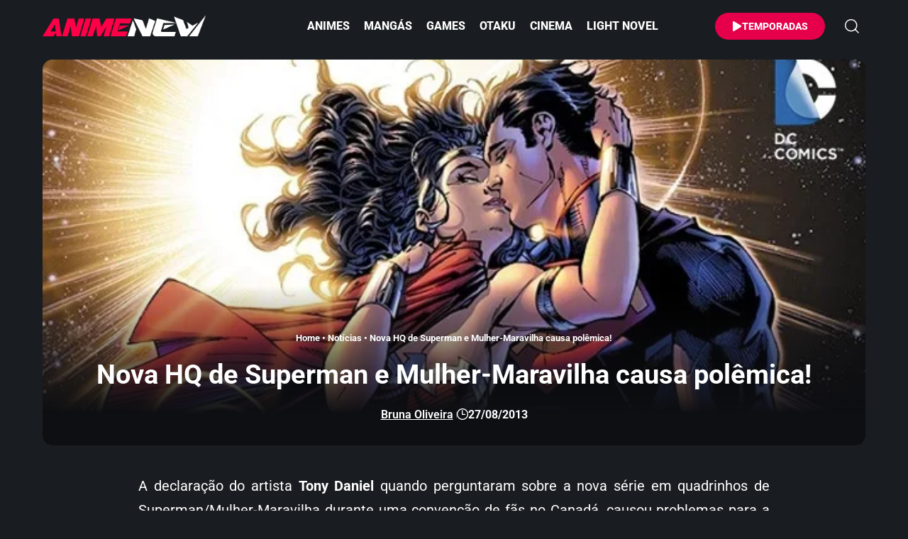

--- FILE ---
content_type: text/html; charset=UTF-8
request_url: https://animenew.com.br/nova-hq-de-superman-e-mulher-maravilha-causa-polemica/
body_size: 39214
content:
<!DOCTYPE html>
<html lang="pt-BR">
<head><meta charset="UTF-8" /><script>if(navigator.userAgent.match(/MSIE|Internet Explorer/i)||navigator.userAgent.match(/Trident\/7\..*?rv:11/i)){var href=document.location.href;if(!href.match(/[?&]nowprocket/)){if(href.indexOf("?")==-1){if(href.indexOf("#")==-1){document.location.href=href+"?nowprocket=1"}else{document.location.href=href.replace("#","?nowprocket=1#")}}else{if(href.indexOf("#")==-1){document.location.href=href+"&nowprocket=1"}else{document.location.href=href.replace("#","&nowprocket=1#")}}}}</script><script>(()=>{class RocketLazyLoadScripts{constructor(){this.v="2.0.4",this.userEvents=["keydown","keyup","mousedown","mouseup","mousemove","mouseover","mouseout","touchmove","touchstart","touchend","touchcancel","wheel","click","dblclick","input"],this.attributeEvents=["onblur","onclick","oncontextmenu","ondblclick","onfocus","onmousedown","onmouseenter","onmouseleave","onmousemove","onmouseout","onmouseover","onmouseup","onmousewheel","onscroll","onsubmit"]}async t(){this.i(),this.o(),/iP(ad|hone)/.test(navigator.userAgent)&&this.h(),this.u(),this.l(this),this.m(),this.k(this),this.p(this),this._(),await Promise.all([this.R(),this.L()]),this.lastBreath=Date.now(),this.S(this),this.P(),this.D(),this.O(),this.M(),await this.C(this.delayedScripts.normal),await this.C(this.delayedScripts.defer),await this.C(this.delayedScripts.async),await this.T(),await this.F(),await this.j(),await this.A(),window.dispatchEvent(new Event("rocket-allScriptsLoaded")),this.everythingLoaded=!0,this.lastTouchEnd&&await new Promise(t=>setTimeout(t,500-Date.now()+this.lastTouchEnd)),this.I(),this.H(),this.U(),this.W()}i(){this.CSPIssue=sessionStorage.getItem("rocketCSPIssue"),document.addEventListener("securitypolicyviolation",t=>{this.CSPIssue||"script-src-elem"!==t.violatedDirective||"data"!==t.blockedURI||(this.CSPIssue=!0,sessionStorage.setItem("rocketCSPIssue",!0))},{isRocket:!0})}o(){window.addEventListener("pageshow",t=>{this.persisted=t.persisted,this.realWindowLoadedFired=!0},{isRocket:!0}),window.addEventListener("pagehide",()=>{this.onFirstUserAction=null},{isRocket:!0})}h(){let t;function e(e){t=e}window.addEventListener("touchstart",e,{isRocket:!0}),window.addEventListener("touchend",function i(o){o.changedTouches[0]&&t.changedTouches[0]&&Math.abs(o.changedTouches[0].pageX-t.changedTouches[0].pageX)<10&&Math.abs(o.changedTouches[0].pageY-t.changedTouches[0].pageY)<10&&o.timeStamp-t.timeStamp<200&&(window.removeEventListener("touchstart",e,{isRocket:!0}),window.removeEventListener("touchend",i,{isRocket:!0}),"INPUT"===o.target.tagName&&"text"===o.target.type||(o.target.dispatchEvent(new TouchEvent("touchend",{target:o.target,bubbles:!0})),o.target.dispatchEvent(new MouseEvent("mouseover",{target:o.target,bubbles:!0})),o.target.dispatchEvent(new PointerEvent("click",{target:o.target,bubbles:!0,cancelable:!0,detail:1,clientX:o.changedTouches[0].clientX,clientY:o.changedTouches[0].clientY})),event.preventDefault()))},{isRocket:!0})}q(t){this.userActionTriggered||("mousemove"!==t.type||this.firstMousemoveIgnored?"keyup"===t.type||"mouseover"===t.type||"mouseout"===t.type||(this.userActionTriggered=!0,this.onFirstUserAction&&this.onFirstUserAction()):this.firstMousemoveIgnored=!0),"click"===t.type&&t.preventDefault(),t.stopPropagation(),t.stopImmediatePropagation(),"touchstart"===this.lastEvent&&"touchend"===t.type&&(this.lastTouchEnd=Date.now()),"click"===t.type&&(this.lastTouchEnd=0),this.lastEvent=t.type,t.composedPath&&t.composedPath()[0].getRootNode()instanceof ShadowRoot&&(t.rocketTarget=t.composedPath()[0]),this.savedUserEvents.push(t)}u(){this.savedUserEvents=[],this.userEventHandler=this.q.bind(this),this.userEvents.forEach(t=>window.addEventListener(t,this.userEventHandler,{passive:!1,isRocket:!0})),document.addEventListener("visibilitychange",this.userEventHandler,{isRocket:!0})}U(){this.userEvents.forEach(t=>window.removeEventListener(t,this.userEventHandler,{passive:!1,isRocket:!0})),document.removeEventListener("visibilitychange",this.userEventHandler,{isRocket:!0}),this.savedUserEvents.forEach(t=>{(t.rocketTarget||t.target).dispatchEvent(new window[t.constructor.name](t.type,t))})}m(){const t="return false",e=Array.from(this.attributeEvents,t=>"data-rocket-"+t),i="["+this.attributeEvents.join("],[")+"]",o="[data-rocket-"+this.attributeEvents.join("],[data-rocket-")+"]",s=(e,i,o)=>{o&&o!==t&&(e.setAttribute("data-rocket-"+i,o),e["rocket"+i]=new Function("event",o),e.setAttribute(i,t))};new MutationObserver(t=>{for(const n of t)"attributes"===n.type&&(n.attributeName.startsWith("data-rocket-")||this.everythingLoaded?n.attributeName.startsWith("data-rocket-")&&this.everythingLoaded&&this.N(n.target,n.attributeName.substring(12)):s(n.target,n.attributeName,n.target.getAttribute(n.attributeName))),"childList"===n.type&&n.addedNodes.forEach(t=>{if(t.nodeType===Node.ELEMENT_NODE)if(this.everythingLoaded)for(const i of[t,...t.querySelectorAll(o)])for(const t of i.getAttributeNames())e.includes(t)&&this.N(i,t.substring(12));else for(const e of[t,...t.querySelectorAll(i)])for(const t of e.getAttributeNames())this.attributeEvents.includes(t)&&s(e,t,e.getAttribute(t))})}).observe(document,{subtree:!0,childList:!0,attributeFilter:[...this.attributeEvents,...e]})}I(){this.attributeEvents.forEach(t=>{document.querySelectorAll("[data-rocket-"+t+"]").forEach(e=>{this.N(e,t)})})}N(t,e){const i=t.getAttribute("data-rocket-"+e);i&&(t.setAttribute(e,i),t.removeAttribute("data-rocket-"+e))}k(t){Object.defineProperty(HTMLElement.prototype,"onclick",{get(){return this.rocketonclick||null},set(e){this.rocketonclick=e,this.setAttribute(t.everythingLoaded?"onclick":"data-rocket-onclick","this.rocketonclick(event)")}})}S(t){function e(e,i){let o=e[i];e[i]=null,Object.defineProperty(e,i,{get:()=>o,set(s){t.everythingLoaded?o=s:e["rocket"+i]=o=s}})}e(document,"onreadystatechange"),e(window,"onload"),e(window,"onpageshow");try{Object.defineProperty(document,"readyState",{get:()=>t.rocketReadyState,set(e){t.rocketReadyState=e},configurable:!0}),document.readyState="loading"}catch(t){console.log("WPRocket DJE readyState conflict, bypassing")}}l(t){this.originalAddEventListener=EventTarget.prototype.addEventListener,this.originalRemoveEventListener=EventTarget.prototype.removeEventListener,this.savedEventListeners=[],EventTarget.prototype.addEventListener=function(e,i,o){o&&o.isRocket||!t.B(e,this)&&!t.userEvents.includes(e)||t.B(e,this)&&!t.userActionTriggered||e.startsWith("rocket-")||t.everythingLoaded?t.originalAddEventListener.call(this,e,i,o):(t.savedEventListeners.push({target:this,remove:!1,type:e,func:i,options:o}),"mouseenter"!==e&&"mouseleave"!==e||t.originalAddEventListener.call(this,e,t.savedUserEvents.push,o))},EventTarget.prototype.removeEventListener=function(e,i,o){o&&o.isRocket||!t.B(e,this)&&!t.userEvents.includes(e)||t.B(e,this)&&!t.userActionTriggered||e.startsWith("rocket-")||t.everythingLoaded?t.originalRemoveEventListener.call(this,e,i,o):t.savedEventListeners.push({target:this,remove:!0,type:e,func:i,options:o})}}J(t,e){this.savedEventListeners=this.savedEventListeners.filter(i=>{let o=i.type,s=i.target||window;return e!==o||t!==s||(this.B(o,s)&&(i.type="rocket-"+o),this.$(i),!1)})}H(){EventTarget.prototype.addEventListener=this.originalAddEventListener,EventTarget.prototype.removeEventListener=this.originalRemoveEventListener,this.savedEventListeners.forEach(t=>this.$(t))}$(t){t.remove?this.originalRemoveEventListener.call(t.target,t.type,t.func,t.options):this.originalAddEventListener.call(t.target,t.type,t.func,t.options)}p(t){let e;function i(e){return t.everythingLoaded?e:e.split(" ").map(t=>"load"===t||t.startsWith("load.")?"rocket-jquery-load":t).join(" ")}function o(o){function s(e){const s=o.fn[e];o.fn[e]=o.fn.init.prototype[e]=function(){return this[0]===window&&t.userActionTriggered&&("string"==typeof arguments[0]||arguments[0]instanceof String?arguments[0]=i(arguments[0]):"object"==typeof arguments[0]&&Object.keys(arguments[0]).forEach(t=>{const e=arguments[0][t];delete arguments[0][t],arguments[0][i(t)]=e})),s.apply(this,arguments),this}}if(o&&o.fn&&!t.allJQueries.includes(o)){const e={DOMContentLoaded:[],"rocket-DOMContentLoaded":[]};for(const t in e)document.addEventListener(t,()=>{e[t].forEach(t=>t())},{isRocket:!0});o.fn.ready=o.fn.init.prototype.ready=function(i){function s(){parseInt(o.fn.jquery)>2?setTimeout(()=>i.bind(document)(o)):i.bind(document)(o)}return"function"==typeof i&&(t.realDomReadyFired?!t.userActionTriggered||t.fauxDomReadyFired?s():e["rocket-DOMContentLoaded"].push(s):e.DOMContentLoaded.push(s)),o([])},s("on"),s("one"),s("off"),t.allJQueries.push(o)}e=o}t.allJQueries=[],o(window.jQuery),Object.defineProperty(window,"jQuery",{get:()=>e,set(t){o(t)}})}P(){const t=new Map;document.write=document.writeln=function(e){const i=document.currentScript,o=document.createRange(),s=i.parentElement;let n=t.get(i);void 0===n&&(n=i.nextSibling,t.set(i,n));const c=document.createDocumentFragment();o.setStart(c,0),c.appendChild(o.createContextualFragment(e)),s.insertBefore(c,n)}}async R(){return new Promise(t=>{this.userActionTriggered?t():this.onFirstUserAction=t})}async L(){return new Promise(t=>{document.addEventListener("DOMContentLoaded",()=>{this.realDomReadyFired=!0,t()},{isRocket:!0})})}async j(){return this.realWindowLoadedFired?Promise.resolve():new Promise(t=>{window.addEventListener("load",t,{isRocket:!0})})}M(){this.pendingScripts=[];this.scriptsMutationObserver=new MutationObserver(t=>{for(const e of t)e.addedNodes.forEach(t=>{"SCRIPT"!==t.tagName||t.noModule||t.isWPRocket||this.pendingScripts.push({script:t,promise:new Promise(e=>{const i=()=>{const i=this.pendingScripts.findIndex(e=>e.script===t);i>=0&&this.pendingScripts.splice(i,1),e()};t.addEventListener("load",i,{isRocket:!0}),t.addEventListener("error",i,{isRocket:!0}),setTimeout(i,1e3)})})})}),this.scriptsMutationObserver.observe(document,{childList:!0,subtree:!0})}async F(){await this.X(),this.pendingScripts.length?(await this.pendingScripts[0].promise,await this.F()):this.scriptsMutationObserver.disconnect()}D(){this.delayedScripts={normal:[],async:[],defer:[]},document.querySelectorAll("script[type$=rocketlazyloadscript]").forEach(t=>{t.hasAttribute("data-rocket-src")?t.hasAttribute("async")&&!1!==t.async?this.delayedScripts.async.push(t):t.hasAttribute("defer")&&!1!==t.defer||"module"===t.getAttribute("data-rocket-type")?this.delayedScripts.defer.push(t):this.delayedScripts.normal.push(t):this.delayedScripts.normal.push(t)})}async _(){await this.L();let t=[];document.querySelectorAll("script[type$=rocketlazyloadscript][data-rocket-src]").forEach(e=>{let i=e.getAttribute("data-rocket-src");if(i&&!i.startsWith("data:")){i.startsWith("//")&&(i=location.protocol+i);try{const o=new URL(i).origin;o!==location.origin&&t.push({src:o,crossOrigin:e.crossOrigin||"module"===e.getAttribute("data-rocket-type")})}catch(t){}}}),t=[...new Map(t.map(t=>[JSON.stringify(t),t])).values()],this.Y(t,"preconnect")}async G(t){if(await this.K(),!0!==t.noModule||!("noModule"in HTMLScriptElement.prototype))return new Promise(e=>{let i;function o(){(i||t).setAttribute("data-rocket-status","executed"),e()}try{if(navigator.userAgent.includes("Firefox/")||""===navigator.vendor||this.CSPIssue)i=document.createElement("script"),[...t.attributes].forEach(t=>{let e=t.nodeName;"type"!==e&&("data-rocket-type"===e&&(e="type"),"data-rocket-src"===e&&(e="src"),i.setAttribute(e,t.nodeValue))}),t.text&&(i.text=t.text),t.nonce&&(i.nonce=t.nonce),i.hasAttribute("src")?(i.addEventListener("load",o,{isRocket:!0}),i.addEventListener("error",()=>{i.setAttribute("data-rocket-status","failed-network"),e()},{isRocket:!0}),setTimeout(()=>{i.isConnected||e()},1)):(i.text=t.text,o()),i.isWPRocket=!0,t.parentNode.replaceChild(i,t);else{const i=t.getAttribute("data-rocket-type"),s=t.getAttribute("data-rocket-src");i?(t.type=i,t.removeAttribute("data-rocket-type")):t.removeAttribute("type"),t.addEventListener("load",o,{isRocket:!0}),t.addEventListener("error",i=>{this.CSPIssue&&i.target.src.startsWith("data:")?(console.log("WPRocket: CSP fallback activated"),t.removeAttribute("src"),this.G(t).then(e)):(t.setAttribute("data-rocket-status","failed-network"),e())},{isRocket:!0}),s?(t.fetchPriority="high",t.removeAttribute("data-rocket-src"),t.src=s):t.src="data:text/javascript;base64,"+window.btoa(unescape(encodeURIComponent(t.text)))}}catch(i){t.setAttribute("data-rocket-status","failed-transform"),e()}});t.setAttribute("data-rocket-status","skipped")}async C(t){const e=t.shift();return e?(e.isConnected&&await this.G(e),this.C(t)):Promise.resolve()}O(){this.Y([...this.delayedScripts.normal,...this.delayedScripts.defer,...this.delayedScripts.async],"preload")}Y(t,e){this.trash=this.trash||[];let i=!0;var o=document.createDocumentFragment();t.forEach(t=>{const s=t.getAttribute&&t.getAttribute("data-rocket-src")||t.src;if(s&&!s.startsWith("data:")){const n=document.createElement("link");n.href=s,n.rel=e,"preconnect"!==e&&(n.as="script",n.fetchPriority=i?"high":"low"),t.getAttribute&&"module"===t.getAttribute("data-rocket-type")&&(n.crossOrigin=!0),t.crossOrigin&&(n.crossOrigin=t.crossOrigin),t.integrity&&(n.integrity=t.integrity),t.nonce&&(n.nonce=t.nonce),o.appendChild(n),this.trash.push(n),i=!1}}),document.head.appendChild(o)}W(){this.trash.forEach(t=>t.remove())}async T(){try{document.readyState="interactive"}catch(t){}this.fauxDomReadyFired=!0;try{await this.K(),this.J(document,"readystatechange"),document.dispatchEvent(new Event("rocket-readystatechange")),await this.K(),document.rocketonreadystatechange&&document.rocketonreadystatechange(),await this.K(),this.J(document,"DOMContentLoaded"),document.dispatchEvent(new Event("rocket-DOMContentLoaded")),await this.K(),this.J(window,"DOMContentLoaded"),window.dispatchEvent(new Event("rocket-DOMContentLoaded"))}catch(t){console.error(t)}}async A(){try{document.readyState="complete"}catch(t){}try{await this.K(),this.J(document,"readystatechange"),document.dispatchEvent(new Event("rocket-readystatechange")),await this.K(),document.rocketonreadystatechange&&document.rocketonreadystatechange(),await this.K(),this.J(window,"load"),window.dispatchEvent(new Event("rocket-load")),await this.K(),window.rocketonload&&window.rocketonload(),await this.K(),this.allJQueries.forEach(t=>t(window).trigger("rocket-jquery-load")),await this.K(),this.J(window,"pageshow");const t=new Event("rocket-pageshow");t.persisted=this.persisted,window.dispatchEvent(t),await this.K(),window.rocketonpageshow&&window.rocketonpageshow({persisted:this.persisted})}catch(t){console.error(t)}}async K(){Date.now()-this.lastBreath>45&&(await this.X(),this.lastBreath=Date.now())}async X(){return document.hidden?new Promise(t=>setTimeout(t)):new Promise(t=>requestAnimationFrame(t))}B(t,e){return e===document&&"readystatechange"===t||(e===document&&"DOMContentLoaded"===t||(e===window&&"DOMContentLoaded"===t||(e===window&&"load"===t||e===window&&"pageshow"===t)))}static run(){(new RocketLazyLoadScripts).t()}}RocketLazyLoadScripts.run()})();</script>
    
    <meta http-equiv="X-UA-Compatible" content="IE=edge" />
	<meta name="viewport" content="width=device-width, initial-scale=1.0" />
    <link rel="profile" href="https://gmpg.org/xfn/11" />
	<meta name='robots' content='index, follow, max-image-preview:large, max-snippet:-1, max-video-preview:-1' />
			<meta name="apple-mobile-web-app-capable" content="yes">
			<meta name="apple-mobile-web-app-status-bar-style" content="black-translucent">
			<meta name="apple-mobile-web-app-title" content="AnimeNew">
			<link rel="preconnect" href="https://fonts.gstatic.com" crossorigin><noscript></noscript><link rel="apple-touch-icon" href="https://animenew.com.br/wp-content/uploads/2025/10/ann-72x72-1.webp" />
					<meta name="msapplication-TileColor" content="#ffffff">
			<meta name="msapplication-TileImage" content="https://animenew.com.br/wp-content/uploads/2025/10/ann-144x144-1.webp" />
		<!-- Etiqueta do modo de consentimento do Google (gtag.js) dataLayer adicionada pelo Site Kit -->
<script type="rocketlazyloadscript" id="google_gtagjs-js-consent-mode-data-layer">
window.dataLayer = window.dataLayer || [];function gtag(){dataLayer.push(arguments);}
gtag('consent', 'default', {"ad_personalization":"denied","ad_storage":"denied","ad_user_data":"denied","analytics_storage":"denied","functionality_storage":"denied","security_storage":"denied","personalization_storage":"denied","region":["AT","BE","BG","CH","CY","CZ","DE","DK","EE","ES","FI","FR","GB","GR","HR","HU","IE","IS","IT","LI","LT","LU","LV","MT","NL","NO","PL","PT","RO","SE","SI","SK"],"wait_for_update":500});
window._googlesitekitConsentCategoryMap = {"statistics":["analytics_storage"],"marketing":["ad_storage","ad_user_data","ad_personalization"],"functional":["functionality_storage","security_storage"],"preferences":["personalization_storage"]};
window._googlesitekitConsents = {"ad_personalization":"denied","ad_storage":"denied","ad_user_data":"denied","analytics_storage":"denied","functionality_storage":"denied","security_storage":"denied","personalization_storage":"denied","region":["AT","BE","BG","CH","CY","CZ","DE","DK","EE","ES","FI","FR","GB","GR","HR","HU","IE","IS","IT","LI","LT","LU","LV","MT","NL","NO","PL","PT","RO","SE","SI","SK"],"wait_for_update":500};
</script>
<!-- Fim da etiqueta do modo de consentimento do Google (gtag.js) dataLayer adicionada pelo Site Kit -->

	<!-- This site is optimized with the Yoast SEO Premium plugin v26.8 (Yoast SEO v26.8) - https://yoast.com/product/yoast-seo-premium-wordpress/ -->
	<title>Nova HQ de Superman e Mulher-Maravilha causa polêmica!</title>
<link data-wpr-hosted-gf-parameters="family=Encode%20Sans%3A500&display=swap" href="https://animenew.com.br/wp-content/cache/fonts/1/google-fonts/css/0/7/6/eb5d5d6fd097811edd7bc569dca4a.css" rel="stylesheet">
	<meta name="description" content="A declaração do artista Tony Daniel quando perguntaram sobre a nova série em quadrinhos de Superman/Mulher-Maravilha durante uma convenção de fãs no" />
	<link rel="canonical" href="https://animenew.com.br/nova-hq-de-superman-e-mulher-maravilha-causa-polemica/" />
	<meta property="og:locale" content="pt_BR" />
	<meta property="og:type" content="article" />
	<meta property="og:title" content="Nova HQ de Superman e Mulher-Maravilha causa polêmica!" />
	<meta property="og:description" content="A declaração do artista Tony Daniel quando perguntaram sobre a nova série em quadrinhos de Superman/Mulher-Maravilha durante uma convenção de fãs no" />
	<meta property="og:url" content="https://animenew.com.br/nova-hq-de-superman-e-mulher-maravilha-causa-polemica/" />
	<meta property="og:site_name" content="AnimeNew" />
	<meta property="article:publisher" content="https://www.facebook.com/animenew" />
	<meta property="article:author" content="https://www.facebook.com/bruna.olys" />
	<meta property="article:published_time" content="2013-08-27T15:27:40+00:00" />
	<meta property="article:modified_time" content="2013-08-28T13:12:59+00:00" />
	<meta property="og:image" content="https://animenew.com.br/wp-content/uploads/2013/08/Superman.Mulher.Maravilha.www_.nlstudio-jpg-webp.webp" />
	<meta property="og:image:width" content="660" />
	<meta property="og:image:height" content="330" />
	<meta property="og:image:type" content="image/jpeg" />
	<meta name="author" content="Bruna Oliveira" />
	<meta name="twitter:card" content="summary_large_image" />
	<meta name="twitter:creator" content="@animenew_" />
	<meta name="twitter:site" content="@animenew_" />
	<meta name="twitter:label1" content="Escrito por" />
	<meta name="twitter:data1" content="Bruna Oliveira" />
	<meta name="twitter:label2" content="Est. tempo de leitura" />
	<meta name="twitter:data2" content="1 minuto" />
	<script type="application/ld+json" class="yoast-schema-graph">{"@context":"https://schema.org","@graph":[{"@type":"NewsArticle","@id":"https://animenew.com.br/nova-hq-de-superman-e-mulher-maravilha-causa-polemica/#article","isPartOf":{"@id":"https://animenew.com.br/nova-hq-de-superman-e-mulher-maravilha-causa-polemica/"},"author":{"name":"Bruna Oliveira","@id":"https://animenew.com.br/#/schema/person/9f59b48b3c191c8461144eac5658fe31"},"headline":"Nova HQ de Superman e Mulher-Maravilha causa polêmica!","datePublished":"2013-08-27T15:27:40+00:00","dateModified":"2013-08-28T13:12:59+00:00","mainEntityOfPage":{"@id":"https://animenew.com.br/nova-hq-de-superman-e-mulher-maravilha-causa-polemica/"},"wordCount":252,"commentCount":1,"publisher":{"@id":"https://animenew.com.br/#organization"},"image":{"@id":"https://animenew.com.br/nova-hq-de-superman-e-mulher-maravilha-causa-polemica/#primaryimage"},"thumbnailUrl":"https://animenew.com.br/wp-content/uploads/2013/08/Superman.Mulher.Maravilha.www_.nlstudio-jpg-webp.webp","keywords":["DC Comics","Mulher-Maravilha","Superman"],"articleSection":["Notícias","Quadrinhos"],"inLanguage":"pt-BR","potentialAction":[{"@type":"CommentAction","name":"Comment","target":["https://animenew.com.br/nova-hq-de-superman-e-mulher-maravilha-causa-polemica/#respond"]}]},{"@type":"WebPage","@id":"https://animenew.com.br/nova-hq-de-superman-e-mulher-maravilha-causa-polemica/","url":"https://animenew.com.br/nova-hq-de-superman-e-mulher-maravilha-causa-polemica/","name":"Nova HQ de Superman e Mulher-Maravilha causa polêmica!","isPartOf":{"@id":"https://animenew.com.br/#website"},"primaryImageOfPage":{"@id":"https://animenew.com.br/nova-hq-de-superman-e-mulher-maravilha-causa-polemica/#primaryimage"},"image":{"@id":"https://animenew.com.br/nova-hq-de-superman-e-mulher-maravilha-causa-polemica/#primaryimage"},"thumbnailUrl":"https://animenew.com.br/wp-content/uploads/2013/08/Superman.Mulher.Maravilha.www_.nlstudio-jpg-webp.webp","datePublished":"2013-08-27T15:27:40+00:00","dateModified":"2013-08-28T13:12:59+00:00","description":"A declaração do artista Tony Daniel quando perguntaram sobre a nova série em quadrinhos de Superman/Mulher-Maravilha durante uma convenção de fãs no","breadcrumb":{"@id":"https://animenew.com.br/nova-hq-de-superman-e-mulher-maravilha-causa-polemica/#breadcrumb"},"inLanguage":"pt-BR","potentialAction":[{"@type":"ReadAction","target":["https://animenew.com.br/nova-hq-de-superman-e-mulher-maravilha-causa-polemica/"]}]},{"@type":"ImageObject","inLanguage":"pt-BR","@id":"https://animenew.com.br/nova-hq-de-superman-e-mulher-maravilha-causa-polemica/#primaryimage","url":"https://animenew.com.br/wp-content/uploads/2013/08/Superman.Mulher.Maravilha.www_.nlstudio-jpg-webp.webp","contentUrl":"https://animenew.com.br/wp-content/uploads/2013/08/Superman.Mulher.Maravilha.www_.nlstudio-jpg-webp.webp","width":660,"height":330},{"@type":"BreadcrumbList","@id":"https://animenew.com.br/nova-hq-de-superman-e-mulher-maravilha-causa-polemica/#breadcrumb","itemListElement":[{"@type":"ListItem","position":1,"name":"Home","item":"https://animenew.com.br/"},{"@type":"ListItem","position":2,"name":"Notícias","item":"https://animenew.com.br/noticias/"},{"@type":"ListItem","position":3,"name":"Nova HQ de Superman e Mulher-Maravilha causa polêmica!"}]},{"@type":"WebSite","@id":"https://animenew.com.br/#website","url":"https://animenew.com.br/","name":"AnimeNew","description":"Notícia de Anime Online, Spoiler de Mangás e Game","publisher":{"@id":"https://animenew.com.br/#organization"},"alternateName":"Anime","potentialAction":[{"@type":"SearchAction","target":{"@type":"EntryPoint","urlTemplate":"https://animenew.com.br/?s={search_term_string}"},"query-input":{"@type":"PropertyValueSpecification","valueRequired":true,"valueName":"search_term_string"}}],"inLanguage":"pt-BR"},{"@type":"Organization","@id":"https://animenew.com.br/#organization","name":"AnimeNew","alternateName":"Anime","url":"https://animenew.com.br/","logo":{"@type":"ImageObject","inLanguage":"pt-BR","@id":"https://animenew.com.br/#/schema/logo/image/","url":"https://animenew.com.br/wp-content/uploads/2025/04/animenew.com_.br_.webp","contentUrl":"https://animenew.com.br/wp-content/uploads/2025/04/animenew.com_.br_.webp","width":1200,"height":675,"caption":"AnimeNew"},"image":{"@id":"https://animenew.com.br/#/schema/logo/image/"},"sameAs":["https://www.facebook.com/animenew","https://x.com/animenew_","https://mastodon.social/@animenew","https://www.instagram.com/animenew_","https://br.pinterest.com/animenew_"],"description":"Se você é fã de animes online, mangás e games, este é o lugar certo para você. Reunimos notícias de animes, spoilers de mangá, trailers e atualizações constantes.","email":"contato@animenew.com.br","telephone":"81998323673","legalName":"AnimeNew","foundingDate":"2009-09-06","taxID":"06785649498","publishingPrinciples":"https://animenew.com.br/politica-de-privacidade/","ownershipFundingInfo":"https://animenew.com.br/quem-somos/","actionableFeedbackPolicy":"https://animenew.com.br/politica-de-cookies/","correctionsPolicy":"https://animenew.com.br/termos-de-uso/","ethicsPolicy":"https://animenew.com.br/responsabilidade/","diversityPolicy":"https://animenew.com.br/responsabilidade/"},{"@type":"Person","@id":"https://animenew.com.br/#/schema/person/9f59b48b3c191c8461144eac5658fe31","name":"Bruna Oliveira","image":{"@type":"ImageObject","inLanguage":"pt-BR","@id":"https://animenew.com.br/#/schema/person/image/","url":"https://secure.gravatar.com/avatar/0d835ef6da3f7150be040bfc9d0d0f4ed043a01224bb01fedee692feeb5cd92a?s=96&d=mm&r=g","contentUrl":"https://secure.gravatar.com/avatar/0d835ef6da3f7150be040bfc9d0d0f4ed043a01224bb01fedee692feeb5cd92a?s=96&d=mm&r=g","caption":"Bruna Oliveira"},"description":"Olá, me chamo Bruna e sou apaixonada pelo universo de animes e mangás. Espero contribuir para o site AnimeNew.","sameAs":["https://animenew.com.br/","https://www.facebook.com/bruna.olys","https://www.instagram.com/bruna.olys/","http://www.youtube.com/channel/UCm0qTDV2DR4p3ab9hj1bMAQ"],"url":"https://animenew.com.br/author/vennelope/"}]}</script>
	<!-- / Yoast SEO Premium plugin. -->


<link rel='dns-prefetch' href='//news.google.com' />
<link rel='dns-prefetch' href='//www.googletagmanager.com' />
<link rel='dns-prefetch' href='//pagead2.googlesyndication.com' />
<link rel='dns-prefetch' href='//fundingchoicesmessages.google.com' />
<link href='https://fonts.gstatic.com' crossorigin rel='preconnect' />
<link rel="alternate" type="application/rss+xml" title="Feed para AnimeNew &raquo;" href="https://animenew.com.br/feed/" />
<link rel="alternate" title="oEmbed (JSON)" type="application/json+oembed" href="https://animenew.com.br/wp-json/oembed/1.0/embed?url=https%3A%2F%2Fanimenew.com.br%2Fnova-hq-de-superman-e-mulher-maravilha-causa-polemica%2F" />
<link rel="alternate" title="oEmbed (XML)" type="text/xml+oembed" href="https://animenew.com.br/wp-json/oembed/1.0/embed?url=https%3A%2F%2Fanimenew.com.br%2Fnova-hq-de-superman-e-mulher-maravilha-causa-polemica%2F&#038;format=xml" />
<link rel="alternate" type="application/rss+xml" title="Feed de AnimeNew &raquo; Story" href="https://animenew.com.br/web-stories/feed/"><style id='wp-img-auto-sizes-contain-inline-css'>
img:is([sizes=auto i],[sizes^="auto," i]){contain-intrinsic-size:3000px 1500px}
/*# sourceURL=wp-img-auto-sizes-contain-inline-css */
</style>
<link data-minify="1" rel='stylesheet' id='wp-block-library-css' href='https://animenew.com.br/wp-content/cache/min/1/wp-includes/css/dist/block-library/style.css?ver=1770003855' media='all' />
<style id='classic-theme-styles-inline-css'>
/**
 * These rules are needed for backwards compatibility.
 * They should match the button element rules in the base theme.json file.
 */
.wp-block-button__link {
	color: #ffffff;
	background-color: #32373c;
	border-radius: 9999px; /* 100% causes an oval, but any explicit but really high value retains the pill shape. */

	/* This needs a low specificity so it won't override the rules from the button element if defined in theme.json. */
	box-shadow: none;
	text-decoration: none;

	/* The extra 2px are added to size solids the same as the outline versions.*/
	padding: calc(0.667em + 2px) calc(1.333em + 2px);

	font-size: 1.125em;
}

.wp-block-file__button {
	background: #32373c;
	color: #ffffff;
	text-decoration: none;
}

/*# sourceURL=/wp-includes/css/classic-themes.css */
</style>
<link data-minify="1" rel='stylesheet' id='foxiz-elements-css' href='https://animenew.com.br/wp-content/cache/min/1/wp-content/plugins/foxiz-core/lib/foxiz-elements/public/style.css?ver=1770003855' media='all' />
<style id='global-styles-inline-css'>
:root{--wp--preset--aspect-ratio--square: 1;--wp--preset--aspect-ratio--4-3: 4/3;--wp--preset--aspect-ratio--3-4: 3/4;--wp--preset--aspect-ratio--3-2: 3/2;--wp--preset--aspect-ratio--2-3: 2/3;--wp--preset--aspect-ratio--16-9: 16/9;--wp--preset--aspect-ratio--9-16: 9/16;--wp--preset--color--black: #000000;--wp--preset--color--cyan-bluish-gray: #abb8c3;--wp--preset--color--white: #ffffff;--wp--preset--color--pale-pink: #f78da7;--wp--preset--color--vivid-red: #cf2e2e;--wp--preset--color--luminous-vivid-orange: #ff6900;--wp--preset--color--luminous-vivid-amber: #fcb900;--wp--preset--color--light-green-cyan: #7bdcb5;--wp--preset--color--vivid-green-cyan: #00d084;--wp--preset--color--pale-cyan-blue: #8ed1fc;--wp--preset--color--vivid-cyan-blue: #0693e3;--wp--preset--color--vivid-purple: #9b51e0;--wp--preset--gradient--vivid-cyan-blue-to-vivid-purple: linear-gradient(135deg,rgb(6,147,227) 0%,rgb(155,81,224) 100%);--wp--preset--gradient--light-green-cyan-to-vivid-green-cyan: linear-gradient(135deg,rgb(122,220,180) 0%,rgb(0,208,130) 100%);--wp--preset--gradient--luminous-vivid-amber-to-luminous-vivid-orange: linear-gradient(135deg,rgb(252,185,0) 0%,rgb(255,105,0) 100%);--wp--preset--gradient--luminous-vivid-orange-to-vivid-red: linear-gradient(135deg,rgb(255,105,0) 0%,rgb(207,46,46) 100%);--wp--preset--gradient--very-light-gray-to-cyan-bluish-gray: linear-gradient(135deg,rgb(238,238,238) 0%,rgb(169,184,195) 100%);--wp--preset--gradient--cool-to-warm-spectrum: linear-gradient(135deg,rgb(74,234,220) 0%,rgb(151,120,209) 20%,rgb(207,42,186) 40%,rgb(238,44,130) 60%,rgb(251,105,98) 80%,rgb(254,248,76) 100%);--wp--preset--gradient--blush-light-purple: linear-gradient(135deg,rgb(255,206,236) 0%,rgb(152,150,240) 100%);--wp--preset--gradient--blush-bordeaux: linear-gradient(135deg,rgb(254,205,165) 0%,rgb(254,45,45) 50%,rgb(107,0,62) 100%);--wp--preset--gradient--luminous-dusk: linear-gradient(135deg,rgb(255,203,112) 0%,rgb(199,81,192) 50%,rgb(65,88,208) 100%);--wp--preset--gradient--pale-ocean: linear-gradient(135deg,rgb(255,245,203) 0%,rgb(182,227,212) 50%,rgb(51,167,181) 100%);--wp--preset--gradient--electric-grass: linear-gradient(135deg,rgb(202,248,128) 0%,rgb(113,206,126) 100%);--wp--preset--gradient--midnight: linear-gradient(135deg,rgb(2,3,129) 0%,rgb(40,116,252) 100%);--wp--preset--font-size--small: 13px;--wp--preset--font-size--medium: 20px;--wp--preset--font-size--large: 36px;--wp--preset--font-size--x-large: 42px;--wp--preset--spacing--20: 0.44rem;--wp--preset--spacing--30: 0.67rem;--wp--preset--spacing--40: 1rem;--wp--preset--spacing--50: 1.5rem;--wp--preset--spacing--60: 2.25rem;--wp--preset--spacing--70: 3.38rem;--wp--preset--spacing--80: 5.06rem;--wp--preset--shadow--natural: 6px 6px 9px rgba(0, 0, 0, 0.2);--wp--preset--shadow--deep: 12px 12px 50px rgba(0, 0, 0, 0.4);--wp--preset--shadow--sharp: 6px 6px 0px rgba(0, 0, 0, 0.2);--wp--preset--shadow--outlined: 6px 6px 0px -3px rgb(255, 255, 255), 6px 6px rgb(0, 0, 0);--wp--preset--shadow--crisp: 6px 6px 0px rgb(0, 0, 0);}:where(.is-layout-flex){gap: 0.5em;}:where(.is-layout-grid){gap: 0.5em;}body .is-layout-flex{display: flex;}.is-layout-flex{flex-wrap: wrap;align-items: center;}.is-layout-flex > :is(*, div){margin: 0;}body .is-layout-grid{display: grid;}.is-layout-grid > :is(*, div){margin: 0;}:where(.wp-block-columns.is-layout-flex){gap: 2em;}:where(.wp-block-columns.is-layout-grid){gap: 2em;}:where(.wp-block-post-template.is-layout-flex){gap: 1.25em;}:where(.wp-block-post-template.is-layout-grid){gap: 1.25em;}.has-black-color{color: var(--wp--preset--color--black) !important;}.has-cyan-bluish-gray-color{color: var(--wp--preset--color--cyan-bluish-gray) !important;}.has-white-color{color: var(--wp--preset--color--white) !important;}.has-pale-pink-color{color: var(--wp--preset--color--pale-pink) !important;}.has-vivid-red-color{color: var(--wp--preset--color--vivid-red) !important;}.has-luminous-vivid-orange-color{color: var(--wp--preset--color--luminous-vivid-orange) !important;}.has-luminous-vivid-amber-color{color: var(--wp--preset--color--luminous-vivid-amber) !important;}.has-light-green-cyan-color{color: var(--wp--preset--color--light-green-cyan) !important;}.has-vivid-green-cyan-color{color: var(--wp--preset--color--vivid-green-cyan) !important;}.has-pale-cyan-blue-color{color: var(--wp--preset--color--pale-cyan-blue) !important;}.has-vivid-cyan-blue-color{color: var(--wp--preset--color--vivid-cyan-blue) !important;}.has-vivid-purple-color{color: var(--wp--preset--color--vivid-purple) !important;}.has-black-background-color{background-color: var(--wp--preset--color--black) !important;}.has-cyan-bluish-gray-background-color{background-color: var(--wp--preset--color--cyan-bluish-gray) !important;}.has-white-background-color{background-color: var(--wp--preset--color--white) !important;}.has-pale-pink-background-color{background-color: var(--wp--preset--color--pale-pink) !important;}.has-vivid-red-background-color{background-color: var(--wp--preset--color--vivid-red) !important;}.has-luminous-vivid-orange-background-color{background-color: var(--wp--preset--color--luminous-vivid-orange) !important;}.has-luminous-vivid-amber-background-color{background-color: var(--wp--preset--color--luminous-vivid-amber) !important;}.has-light-green-cyan-background-color{background-color: var(--wp--preset--color--light-green-cyan) !important;}.has-vivid-green-cyan-background-color{background-color: var(--wp--preset--color--vivid-green-cyan) !important;}.has-pale-cyan-blue-background-color{background-color: var(--wp--preset--color--pale-cyan-blue) !important;}.has-vivid-cyan-blue-background-color{background-color: var(--wp--preset--color--vivid-cyan-blue) !important;}.has-vivid-purple-background-color{background-color: var(--wp--preset--color--vivid-purple) !important;}.has-black-border-color{border-color: var(--wp--preset--color--black) !important;}.has-cyan-bluish-gray-border-color{border-color: var(--wp--preset--color--cyan-bluish-gray) !important;}.has-white-border-color{border-color: var(--wp--preset--color--white) !important;}.has-pale-pink-border-color{border-color: var(--wp--preset--color--pale-pink) !important;}.has-vivid-red-border-color{border-color: var(--wp--preset--color--vivid-red) !important;}.has-luminous-vivid-orange-border-color{border-color: var(--wp--preset--color--luminous-vivid-orange) !important;}.has-luminous-vivid-amber-border-color{border-color: var(--wp--preset--color--luminous-vivid-amber) !important;}.has-light-green-cyan-border-color{border-color: var(--wp--preset--color--light-green-cyan) !important;}.has-vivid-green-cyan-border-color{border-color: var(--wp--preset--color--vivid-green-cyan) !important;}.has-pale-cyan-blue-border-color{border-color: var(--wp--preset--color--pale-cyan-blue) !important;}.has-vivid-cyan-blue-border-color{border-color: var(--wp--preset--color--vivid-cyan-blue) !important;}.has-vivid-purple-border-color{border-color: var(--wp--preset--color--vivid-purple) !important;}.has-vivid-cyan-blue-to-vivid-purple-gradient-background{background: var(--wp--preset--gradient--vivid-cyan-blue-to-vivid-purple) !important;}.has-light-green-cyan-to-vivid-green-cyan-gradient-background{background: var(--wp--preset--gradient--light-green-cyan-to-vivid-green-cyan) !important;}.has-luminous-vivid-amber-to-luminous-vivid-orange-gradient-background{background: var(--wp--preset--gradient--luminous-vivid-amber-to-luminous-vivid-orange) !important;}.has-luminous-vivid-orange-to-vivid-red-gradient-background{background: var(--wp--preset--gradient--luminous-vivid-orange-to-vivid-red) !important;}.has-very-light-gray-to-cyan-bluish-gray-gradient-background{background: var(--wp--preset--gradient--very-light-gray-to-cyan-bluish-gray) !important;}.has-cool-to-warm-spectrum-gradient-background{background: var(--wp--preset--gradient--cool-to-warm-spectrum) !important;}.has-blush-light-purple-gradient-background{background: var(--wp--preset--gradient--blush-light-purple) !important;}.has-blush-bordeaux-gradient-background{background: var(--wp--preset--gradient--blush-bordeaux) !important;}.has-luminous-dusk-gradient-background{background: var(--wp--preset--gradient--luminous-dusk) !important;}.has-pale-ocean-gradient-background{background: var(--wp--preset--gradient--pale-ocean) !important;}.has-electric-grass-gradient-background{background: var(--wp--preset--gradient--electric-grass) !important;}.has-midnight-gradient-background{background: var(--wp--preset--gradient--midnight) !important;}.has-small-font-size{font-size: var(--wp--preset--font-size--small) !important;}.has-medium-font-size{font-size: var(--wp--preset--font-size--medium) !important;}.has-large-font-size{font-size: var(--wp--preset--font-size--large) !important;}.has-x-large-font-size{font-size: var(--wp--preset--font-size--x-large) !important;}
:where(.wp-block-post-template.is-layout-flex){gap: 1.25em;}:where(.wp-block-post-template.is-layout-grid){gap: 1.25em;}
:where(.wp-block-term-template.is-layout-flex){gap: 1.25em;}:where(.wp-block-term-template.is-layout-grid){gap: 1.25em;}
:where(.wp-block-columns.is-layout-flex){gap: 2em;}:where(.wp-block-columns.is-layout-grid){gap: 2em;}
:root :where(.wp-block-pullquote){font-size: 1.5em;line-height: 1.6;}
/*# sourceURL=global-styles-inline-css */
</style>
<link rel='stylesheet' id='linguise_switcher-css' href='https://animenew.com.br/wp-content/plugins/linguise/assets/css/front.bundle.css?ver=2.2.20' media='all' />
<link data-minify="1" rel='stylesheet' id='elementor-frontend-css' href='https://animenew.com.br/wp-content/cache/min/1/wp-content/plugins/elementor/assets/css/frontend.css?ver=1770003855' media='all' />
<style id='elementor-frontend-inline-css'>
.elementor-kit-33102{--e-global-typography-primary-font-weight:600;--e-global-typography-secondary-font-weight:400;--e-global-typography-text-font-weight:400;--e-global-typography-accent-font-weight:400;}.elementor-kit-33102 button:hover,.elementor-kit-33102 button:focus,.elementor-kit-33102 input[type="button"]:hover,.elementor-kit-33102 input[type="button"]:focus,.elementor-kit-33102 input[type="submit"]:hover,.elementor-kit-33102 input[type="submit"]:focus,.elementor-kit-33102 .elementor-button:hover,.elementor-kit-33102 .elementor-button:focus{background-color:#FF0048;color:#FFFFFF;}.elementor-kit-33102 button,.elementor-kit-33102 input[type="button"],.elementor-kit-33102 input[type="submit"],.elementor-kit-33102 .elementor-button{font-family:"Roboto", Sans-serif;font-size:15px;box-shadow:0px 0px 0px 0px rgba(0,0,0,0.5);border-style:solid;border-width:1px 1px 1px 1px;}.elementor-kit-33102 img{border-radius:0px 0px 0px 0px;}.elementor-section.elementor-section-boxed > .elementor-container{max-width:1180px;}.e-con{--container-max-width:1180px;}.elementor-widget:not(:last-child){--kit-widget-spacing:10px;}.elementor-element{--widgets-spacing:10px 10px;--widgets-spacing-row:10px;--widgets-spacing-column:10px;}{}h1.entry-title{display:var(--page-title-display);}@media(max-width:1024px){.elementor-section.elementor-section-boxed > .elementor-container{max-width:1024px;}.e-con{--container-max-width:1024px;}}@media(max-width:767px){.elementor-kit-33102 h2{font-size:24px;}.elementor-section.elementor-section-boxed > .elementor-container{max-width:767px;}.e-con{--container-max-width:767px;}}
.elementor-119199 .elementor-element.elementor-element-ab9b521{--display:flex;--min-height:0px;--flex-direction:row;--container-widget-width:calc( ( 1 - var( --container-widget-flex-grow ) ) * 100% );--container-widget-height:100%;--container-widget-flex-grow:1;--container-widget-align-self:stretch;--flex-wrap-mobile:wrap;--justify-content:center;--align-items:center;--gap:0px 0px;--row-gap:0px;--column-gap:0px;--margin-top:0%;--margin-bottom:0%;--margin-left:0%;--margin-right:0%;--padding-top:0px;--padding-bottom:0px;--padding-left:0px;--padding-right:0px;}.elementor-119199 .elementor-element.elementor-element-94d9c71{--display:flex;--flex-direction:column;--container-widget-width:calc( ( 1 - var( --container-widget-flex-grow ) ) * 100% );--container-widget-height:initial;--container-widget-flex-grow:0;--container-widget-align-self:initial;--flex-wrap-mobile:wrap;--align-items:flex-start;}.elementor-119199 .elementor-element.elementor-element-b728a6f{--display:flex;--flex-direction:column;--container-widget-width:100%;--container-widget-height:initial;--container-widget-flex-grow:0;--container-widget-align-self:initial;--flex-wrap-mobile:wrap;}.elementor-119199 .elementor-element.elementor-element-7a1bb6c > .elementor-widget-container{margin:0px 0px 5px 0px;}.elementor-119199 .elementor-element.elementor-element-7a1bb6c .the-logo img{max-width:220px;width:220px;}.sticky-on .elementor-119199 .elementor-element.elementor-element-7a1bb6c .the-logo img{max-width:150px;width:150px;}.elementor-119199 .elementor-element.elementor-element-7a1bb6c .the-logo{text-align:center;}.elementor-119199 .elementor-element.elementor-element-87936a3{--display:flex;--flex-direction:column;--container-widget-width:calc( ( 1 - var( --container-widget-flex-grow ) ) * 100% );--container-widget-height:initial;--container-widget-flex-grow:0;--container-widget-align-self:initial;--flex-wrap-mobile:wrap;--align-items:center;--margin-top:0px;--margin-bottom:0px;--margin-left:0px;--margin-right:0px;--padding-top:1%;--padding-bottom:0%;--padding-left:0%;--padding-right:0%;}.elementor-119199 .elementor-element.elementor-element-fdc463a{margin:0% 0% calc(var(--kit-widget-spacing, 0px) + 0%) 0%;}.elementor-119199 .elementor-element.elementor-element-fdc463a .elementor-icon-wrapper{text-align:center;}.elementor-119199 .elementor-element.elementor-element-fdc463a.elementor-view-stacked .elementor-icon{background-color:#FF225E;}.elementor-119199 .elementor-element.elementor-element-fdc463a.elementor-view-framed .elementor-icon, .elementor-119199 .elementor-element.elementor-element-fdc463a.elementor-view-default .elementor-icon{color:#FF225E;border-color:#FF225E;}.elementor-119199 .elementor-element.elementor-element-fdc463a.elementor-view-framed .elementor-icon, .elementor-119199 .elementor-element.elementor-element-fdc463a.elementor-view-default .elementor-icon svg{fill:#FF225E;}.elementor-119199 .elementor-element.elementor-element-fdc463a .elementor-icon{font-size:13px;padding:7px;}.elementor-119199 .elementor-element.elementor-element-fdc463a .elementor-icon svg{height:13px;}[data-theme="dark"] .elementor-119199 .elementor-element.elementor-element-fdc463a.elementor-view-stacked .elementor-icon{background-color:#FF225E;}[data-theme="dark"] .elementor-119199 .elementor-element.elementor-element-fdc463a.elementor-view-framed .elementor-icon, [data-theme="dark"] .elementor-119199 .elementor-element.elementor-element-fdc463a.elementor-view-default .elementor-icon{color:#FF225E;border-color:#FF225E;}[data-theme="dark"] .elementor-119199 .elementor-element.elementor-element-fdc463a.elementor-view-framed .elementor-icon, [data-theme="dark"] .elementor-119199 .elementor-element.elementor-element-fdc463a.elementor-view-default .elementor-icon svg{fill:#FF225E;}@media(max-width:1024px){.elementor-119199 .elementor-element.elementor-element-ab9b521{--margin-top:0%;--margin-bottom:0%;--margin-left:0%;--margin-right:0%;--padding-top:0%;--padding-bottom:0%;--padding-left:2%;--padding-right:2%;}.elementor-119199 .elementor-element.elementor-element-7a1bb6c > .elementor-widget-container{margin:0px 0px 0px 30px;}.elementor-119199 .elementor-element.elementor-element-7a1bb6c .the-logo img{max-width:220px;width:220px;}.elementor-119199 .elementor-element.elementor-element-87936a3{--padding-top:1%;--padding-bottom:0%;--padding-left:0%;--padding-right:0%;}.elementor-119199 .elementor-element.elementor-element-fdc463a{margin:0% 0% calc(var(--kit-widget-spacing, 0px) + 0%) 0%;padding:0% 0% 0% 0%;}}@media(min-width:768px){.elementor-119199 .elementor-element.elementor-element-ab9b521{--content-width:1180px;}.elementor-119199 .elementor-element.elementor-element-94d9c71{--width:10%;}.elementor-119199 .elementor-element.elementor-element-b728a6f{--width:80%;}.elementor-119199 .elementor-element.elementor-element-87936a3{--width:5%;}}@media(max-width:1024px) and (min-width:768px){.elementor-119199 .elementor-element.elementor-element-ab9b521{--content-width:1180px;}}@media(max-width:767px){.elementor-119199 .elementor-element.elementor-element-ab9b521{--content-width:100%;--justify-content:center;--margin-top:0%;--margin-bottom:0%;--margin-left:0%;--margin-right:0%;--padding-top:1%;--padding-bottom:1%;--padding-left:0%;--padding-right:0%;}.elementor-119199 .elementor-element.elementor-element-ab9b521.e-con{--align-self:center;}.elementor-119199 .elementor-element.elementor-element-94d9c71{--width:10%;--min-height:26px;--justify-content:center;--align-items:flex-start;--container-widget-width:calc( ( 1 - var( --container-widget-flex-grow ) ) * 100% );--margin-top:0px;--margin-bottom:0px;--margin-left:0px;--margin-right:0px;--padding-top:0px;--padding-bottom:0px;--padding-left:0px;--padding-right:0px;}.elementor-119199 .elementor-element.elementor-element-b728a6f{--width:70%;--align-items:center;--container-widget-width:calc( ( 1 - var( --container-widget-flex-grow ) ) * 100% );--padding-top:0%;--padding-bottom:0%;--padding-left:9%;--padding-right:0%;}.elementor-119199 .elementor-element.elementor-element-7a1bb6c > .elementor-widget-container{margin:-4px 0px 0px 0px;}.elementor-119199 .elementor-element.elementor-element-7a1bb6c .the-logo img{max-width:190px;width:190px;}.elementor-119199 .elementor-element.elementor-element-87936a3{--width:12%;--justify-content:center;--align-items:center;--container-widget-width:calc( ( 1 - var( --container-widget-flex-grow ) ) * 100% );--margin-top:0%;--margin-bottom:0%;--margin-left:0%;--margin-right:0%;--padding-top:0%;--padding-bottom:0%;--padding-left:5%;--padding-right:0%;}.elementor-119199 .elementor-element.elementor-element-fdc463a{padding:8px 0px 0px 0px;}.elementor-119199 .elementor-element.elementor-element-fdc463a .elementor-icon-wrapper{text-align:end;}.elementor-119199 .elementor-element.elementor-element-fdc463a .elementor-icon{font-size:12px;}.elementor-119199 .elementor-element.elementor-element-fdc463a .elementor-icon svg{height:12px;}}
.elementor-93762 .elementor-element.elementor-element-6ce9526{--display:flex;--flex-direction:row;--container-widget-width:calc( ( 1 - var( --container-widget-flex-grow ) ) * 100% );--container-widget-height:100%;--container-widget-flex-grow:1;--container-widget-align-self:stretch;--flex-wrap-mobile:wrap;--justify-content:center;--align-items:center;--gap:0px 0px;--row-gap:0px;--column-gap:0px;--margin-top:-1%;--margin-bottom:-1%;--margin-left:0%;--margin-right:0%;}.elementor-93762 .elementor-element.elementor-element-4537d33{--display:flex;--flex-direction:column;--container-widget-width:100%;--container-widget-height:initial;--container-widget-flex-grow:0;--container-widget-align-self:initial;--flex-wrap-mobile:wrap;}.elementor-93762 .elementor-element.elementor-element-e910ea3 > .elementor-widget-container{margin:0px 0px 5px 0px;}.elementor-93762 .elementor-element.elementor-element-e910ea3 .the-logo img{max-width:230px;width:230px;}.sticky-on .elementor-93762 .elementor-element.elementor-element-e910ea3 .the-logo img{max-width:255px;width:255px;}.elementor-93762 .elementor-element.elementor-element-ebeab38{--display:flex;--min-height:0px;}.elementor-93762 .elementor-element.elementor-element-782cd66 .main-menu > li > a{font-size:0.8em;font-weight:800;}.elementor-93762 .elementor-element.elementor-element-782cd66{--menu-item-spacing:10px;}.elementor-93762 .elementor-element.elementor-element-782cd66 .main-menu-wrap{justify-content:flex-end;}.elementor-93762 .elementor-element.elementor-element-bf7cbfc{--display:flex;--flex-direction:column;--container-widget-width:calc( ( 1 - var( --container-widget-flex-grow ) ) * 100% );--container-widget-height:initial;--container-widget-flex-grow:0;--container-widget-align-self:initial;--flex-wrap-mobile:wrap;--justify-content:center;--align-items:center;}.elementor-93762 .elementor-element.elementor-element-7da2ff0 .elementor-button{background-color:#E6004C;font-size:0.7rem;font-weight:800;fill:#FFFFFF;color:#FFFFFF;border-style:none;border-radius:40px 40px 40px 40px;}.elementor-93762 .elementor-element.elementor-element-7da2ff0 .elementor-button-content-wrapper{flex-direction:row;}.elementor-93762 .elementor-element.elementor-element-7da2ff0 .elementor-button .elementor-button-content-wrapper{gap:5px;}.elementor-93762 .elementor-element.elementor-element-7a888aa{--display:flex;--min-height:0px;--flex-direction:column;--container-widget-width:calc( ( 1 - var( --container-widget-flex-grow ) ) * 100% );--container-widget-height:initial;--container-widget-flex-grow:0;--container-widget-align-self:initial;--flex-wrap-mobile:wrap;--align-items:flex-end;}.elementor-93762 .elementor-element.elementor-element-d06eb6a .header-dropdown, .elementor-93762 .elementor-element.elementor-element-d06eb6a .search-form-inner{border-radius:50px;}.elementor-93762 .elementor-element.elementor-element-d06eb6a i.wnav-icon, .elementor-93762 .elementor-element.elementor-element-d06eb6a .search-btn > .search-icon-svg{font-size:20px;}.elementor-93762 .elementor-element.elementor-element-d06eb6a .is-form-layout .search-icon-svg, .elementor-93762 .elementor-element.elementor-element-d06eb6a .is-form-layout .search-form-inner .rbi{font-size:20px;}.elementor-93762 .elementor-element.elementor-element-d06eb6a input[type="text"]{font-size:0.7em;font-weight:500;}.elementor-93762 .elementor-element.elementor-element-d06eb6a .w-header-search > .icon-holder{justify-content:center;}.elementor-93762 .elementor-element.elementor-element-d06eb6a .live-search-inner{padding:0px 0px 0px 0px;}@media(min-width:768px){.elementor-93762 .elementor-element.elementor-element-4537d33{--width:20%;}.elementor-93762 .elementor-element.elementor-element-ebeab38{--width:60%;}.elementor-93762 .elementor-element.elementor-element-bf7cbfc{--width:20%;}.elementor-93762 .elementor-element.elementor-element-7a888aa{--width:5%;}}
.elementor-96624 .elementor-element.elementor-element-3770873{--display:flex;--flex-direction:row;--container-widget-width:calc( ( 1 - var( --container-widget-flex-grow ) ) * 100% );--container-widget-height:100%;--container-widget-flex-grow:1;--container-widget-align-self:stretch;--flex-wrap-mobile:wrap;--justify-content:center;--align-items:center;--gap:0px 0px;--row-gap:0px;--column-gap:0px;}.elementor-96624 .elementor-element.elementor-element-3db13dd{--display:flex;--flex-direction:column;--container-widget-width:100%;--container-widget-height:initial;--container-widget-flex-grow:0;--container-widget-align-self:initial;--flex-wrap-mobile:wrap;}.elementor-96624 .elementor-element.elementor-element-62a0737 .header-social-list i{font-size:20px;}.elementor-96624 .elementor-element.elementor-element-62a0737{--icon-spacing:10px;}.elementor-96624 .elementor-element.elementor-element-62a0737 .header-social-list{text-align:center;}.elementor-96624 .elementor-element.elementor-element-1941d8f{--display:flex;--flex-direction:row;--container-widget-width:calc( ( 1 - var( --container-widget-flex-grow ) ) * 100% );--container-widget-height:100%;--container-widget-flex-grow:1;--container-widget-align-self:stretch;--flex-wrap-mobile:wrap;--justify-content:center;--align-items:center;--gap:0px 0px;--row-gap:0px;--column-gap:0px;}.elementor-96624 .elementor-element.elementor-element-ab23ffc{--display:flex;--flex-direction:column;--container-widget-width:100%;--container-widget-height:initial;--container-widget-flex-grow:0;--container-widget-align-self:initial;--flex-wrap-mobile:wrap;}.elementor-96624 .elementor-element.elementor-element-a078d91 .qlink-label{font-weight:600;}.elementor-96624 .elementor-element.elementor-element-a078d91 .qlink a{font-size:13px;font-weight:600;}.elementor-96624 .elementor-element.elementor-element-a078d91 .qlinks-inner{justify-content:center;}.elementor-96624 .elementor-element.elementor-element-a078d91{--divider-color:#FF0048;}.elementor-96624 .elementor-element.elementor-element-ed86e98{text-align:center;font-size:13px;font-weight:600;}[data-theme="dark"] .elementor-96624 .elementor-element.elementor-element-ed86e98{color:#ffffff;}@media(max-width:767px){.elementor-96624 .elementor-element.elementor-element-62a0737 .header-social-list i{font-size:24px;line-height:30px;}.elementor-96624 .elementor-element.elementor-element-62a0737 .header-social-list{line-height:1;}.elementor-96624 .elementor-element.elementor-element-62a0737{--icon-spacing:12px;}.elementor-96624 .elementor-element.elementor-element-a078d91 .qlink a{font-size:0.9em;}.elementor-96624 .elementor-element.elementor-element-a078d91 .qlinks-inner{justify-content:center;}}
/*# sourceURL=elementor-frontend-inline-css */
</style>

<link data-minify="1" rel='stylesheet' id='font-awesome-css' href='https://animenew.com.br/wp-content/cache/min/1/wp-content/themes/foxiz/assets/css/font-awesome.css?ver=1770003855' media='all' />
<link data-minify="1" rel='stylesheet' id='foxiz-main-css' href='https://animenew.com.br/wp-content/cache/min/1/wp-content/themes/foxiz/assets/css/main.css?ver=1770003854' media='all' />
<style id='foxiz-main-inline-css'>
:root {--body-family:Roboto;--body-fweight:400;--body-fsize:20px;--h1-family:Roboto;--h1-fweight:800;--h1-fsize:30px;--h2-family:Roboto;--h2-fweight:700;--h2-fsize:28px;--h3-family:Roboto;--h3-fweight:600;--h3-fsize:22px;--h4-family:Roboto;--h4-fweight:700;--h4-fsize:18px;--h5-family:Roboto;--h5-fsize:16px;--h6-family:Roboto;--h6-fsize:14px;--cat-family:Roboto;--cat-fweight:600;--meta-family:Roboto;--meta-fweight:700;--meta-fsize:14px;--meta-b-family:Roboto;--meta-b-fweight:600;--input-family:Roboto;--btn-family:Roboto;--menu-family:Roboto;--menu-fweight:400;--menu-transform:uppercase;--menu-fsize:17px;--menu-fspace:0.00000em;--submenu-family:Roboto;--dwidgets-family:Roboto;--dwidgets-fsize:16px;--headline-family:Roboto;--headline-fweight:700;--headline-fsize:38px;--tagline-family:Roboto;--tagline-fweight:400;--tagline-fstyle:italic;--tagline-fsize:16px;--heading-family:Roboto;--heading-fweight:600;--subheading-family:Roboto;--quote-family:Roboto;--epagi-family:Roboto;--excerpt-family:Roboto;--excerpt-fweight:500;--bcrumb-family:Roboto;--headline-s-fsize : 22px;}@media (max-width: 1024px) {body {--body-fsize : 20px;--h1-fsize : 20px;--h2-fsize : 18px;--h3-fsize : 20px;--h5-fsize : 14px;--h6-fsize : 14px;--dwidgets-fsize : 14px;--headline-fsize : 24px;--headline-s-fsize : 24px;--toc-fsize : 16px;}}@media (max-width: 767px) {body {--body-fsize : 18px;--h1-fsize : 20px;--h2-fsize : 18px;--h3-fsize : 18px;--h5-fsize : 14px;--h6-fsize : 12px;--heading-fsize : 14px;--dwidgets-fsize : 12px;--headline-fsize : 20px;--headline-s-fsize : 20px;--toc-fsize : 12px;--dm-size : 20px;}}:root {--solid-white :#f9f9f9;--g-color :#ff225e;--g-color-90 :#ff225ee6;--review-color :#ff225e;--review-icon :#fcfcfc;--bookmark-color :#ff225e;--bookmark-color-90 :#ff225ee6;--hyperlink-color :#ff225e;--video-color :#ff0048;--gallery-color :#ff0048;--audio-color :#ff0048;}[data-theme="dark"], .light-scheme {--g-color :#ff225e;--g-color-90 :#ff225ee6;--bookmark-color :#ff225e;--bookmark-color-90 :#ff225ee6;--review-color :#ff225e;--review-icon :#fcfcfc;}.is-hd-1, .is-hd-2, .is-hd-3 {--nav-height :44px;}body.search .blog-content {--title-size: 24px;}@media (max-width: 1024px){body.search .blog-content {--title-size: 18px;}}@media (max-width: 767px){body.search .blog-content {--title-size: 24px;}}.p-category {--cat-highlight : #ff0048;--cat-highlight-90 : #ff0048e6;}[data-theme="dark"] .p-category, .light-scheme .p-category, [data-theme="dark"] .meta-tax, .light-scheme .meta-tax {--cat-highlight : #ff0048;--cat-highlight-90 : #ff0048e6;}:root {--cp-spacing :1.3rem;--privacy-bg-color :#282828;--round-3 :11px;--round-5 :14px;--round-7 :19px;--hyperlink-color :#ff225e;--mbnav-height :60px;--rb-s-width : 1200px;--s-content-width : 760px;--max-width-wo-sb : 950px;--qview-height : 50px;--s10-feat-ratio :45%;--s11-feat-ratio :45%;--feat-ratio : 60;--dm-size : 22px;--login-popup-w : 350px;--btn-primary : #111111;--btn-accent : #ffffff;--btn-primary-h : #ea1e54;--btn-primary-h-90 : #ea1e54e6;--more-color-h : #ff0048;--dm-light-color : #ff225e;--dm-dark-bg : #ff225e;}.p-readmore { font-family:Roboto;}.mobile-menu > li > a  { font-family:Encode Sans;font-weight:500;font-size:20px;}.mobile-menu .sub-menu a, .logged-mobile-menu a { font-family:Roboto;font-size:16px;}.mobile-qview a { font-family:Encode Sans;font-size:16px;}.search-header:before { background-repeat : no-repeat;background-attachment : scroll;background-position : center center;}[data-theme="dark"] .search-header:before { background-repeat : no-repeat;background-size : cover;background-attachment : scroll;background-position : center center;}.footer-has-bg { background-color : #00000007;}#amp-mobile-version-switcher { display: none; }.btn-ani-3 { --btn-primary : #111111; }[data-theme="dark"].btn-ani-3, .btn-ani-3 .light-scheme { --btn-primary : #111111;--btn-accent : #ffffff;--btn-primary-h : #ea1e54; }[data-theme="dark"] .single-meta { --meta-fcolor: #ffffff }.single-meta { --meta-lcolor : #ffffff }.single-page { --rb-small-width : 1180px; }.p-category.category-id-241, .term-i-241 {--cat-highlight : #ff0048;--cat-highlight-90 : #ff0048e6;}[data-theme="dark"] .p-category.category-id-241,.light-scheme .p-category.category-id-241{--cat-highlight : #ff0048;--cat-highlight-90 : #ff0048e6;}.category-241 .blog-content {--heading-sub-color : #ff0048;}.is-cbox-241 {--cbox-bg : #ff0048e6;}[data-theme="dark"] .is-cbox-241 {--cbox-bg : #ff0048e6;}
/*# sourceURL=foxiz-main-inline-css */
</style>
<link data-minify="1" rel='stylesheet' id='foxiz-print-css' href='https://animenew.com.br/wp-content/cache/min/1/wp-content/themes/foxiz/assets/css/print.css?ver=1770003854' media='all' />
<link rel='stylesheet' id='foxiz-style-css' href='https://animenew.com.br/wp-content/themes/foxiz/style.css?ver=2.7.0' media='all' />
<link data-minify="1" rel='stylesheet' id='elementor-gf-local-roboto-css' href='https://animenew.com.br/wp-content/cache/min/1/wp-content/uploads/elementor/google-fonts/css/roboto.css?ver=1770003855' media='all' />
<script src="https://animenew.com.br/wp-includes/js/jquery/jquery.js?ver=3.7.1" id="jquery-core-js" data-rocket-defer defer></script>
<script data-minify="1" src="https://animenew.com.br/wp-content/cache/min/1/wp-includes/js/jquery/jquery-migrate.js?ver=1770003855" id="jquery-migrate-js" data-rocket-defer defer></script>
<script id="linguise_switcher-js-extra">
var linguise_configs = {"vars":{"configs":{"languages":{"pt-br":"Brasileiro","en":"English","ja":"\u65e5\u672c\u8a9e","es":"Espa\u00f1ol","fr":"Fran\u00e7ais","id":"Bahasa Indonesia"},"base":"","base_url":"https://animenew.com.br","original_path":"/nova-hq-de-superman-e-mulher-maravilha-causa-polemica","trailing_slashes":"/","default_language":"pt-br","enabled_languages":["en","ja","es","fr","id"],"flag_display_type":"dropdown","display_position":"bottom_right","enable_flag":0,"enable_language_name":0,"enable_language_name_popup":0,"enable_language_short_name":1,"flag_shape":"rounded","flag_en_type":"en-us","flag_de_type":"de","flag_es_type":"es","flag_pt_type":"pt-br","flag_tw_type":"zh-cn","flag_border_radius":0,"flag_width":20,"browser_redirect":1,"ukraine_redirect":0,"cookies_redirect":1,"language_name_display":"native","pre_text":"","post_text":"","alternate_link":0,"add_flag_automatically":0,"custom_css":"","cache_enabled":1,"cache_max_size":1000,"language_name_color":"#222222","language_name_hover_color":"#222222","popup_language_name_color":"#222222","popup_language_name_hover_color":"#222222","flag_shadow_h":0,"flag_shadow_v":0,"flag_shadow_blur":0,"flag_shadow_spread":0,"flag_shadow_color":"rgba(10, 14, 25, 1)","flag_shadow_color_alpha":1,"flag_hover_shadow_h":0,"flag_hover_shadow_v":0,"flag_hover_shadow_blur":0,"flag_hover_shadow_spread":0,"flag_hover_shadow_color":"rgba(10, 14, 25, 1)","flag_hover_shadow_color_alpha":1,"search_translation":1,"debug":0,"woocommerce_emails_translation":0,"dynamic_translations":{"enabled":true}}}};
//# sourceURL=linguise_switcher-js-extra
</script>
<script type="rocketlazyloadscript" data-rocket-src="https://animenew.com.br/wp-content/plugins/linguise/assets/js/front.bundle.js?ver=2.2.20" id="linguise_switcher-js"></script>

<!-- Snippet da etiqueta do Google (gtag.js) adicionado pelo Site Kit -->
<!-- Snippet do Google Análises adicionado pelo Site Kit -->
<script type="rocketlazyloadscript" data-rocket-src="https://www.googletagmanager.com/gtag/js?id=G-ZMLNKL450E" id="google_gtagjs-js" async></script>
<script type="rocketlazyloadscript" id="google_gtagjs-js-after">
window.dataLayer = window.dataLayer || [];function gtag(){dataLayer.push(arguments);}
gtag("set","linker",{"domains":["animenew.com.br"]});
gtag("js", new Date());
gtag("set", "developer_id.dZTNiMT", true);
gtag("config", "G-ZMLNKL450E", {"googlesitekit_post_type":"post","googlesitekit_post_author":"Bruna Oliveira","googlesitekit_post_date":"20130827","googlesitekit_post_categories":"Not\u00edcias; Quadrinhos"});
 window._googlesitekit = window._googlesitekit || {}; window._googlesitekit.throttledEvents = []; window._googlesitekit.gtagEvent = (name, data) => { var key = JSON.stringify( { name, data } ); if ( !! window._googlesitekit.throttledEvents[ key ] ) { return; } window._googlesitekit.throttledEvents[ key ] = true; setTimeout( () => { delete window._googlesitekit.throttledEvents[ key ]; }, 5 ); gtag( "event", name, { ...data, event_source: "site-kit" } ); }; 
//# sourceURL=google_gtagjs-js-after
</script>
<link rel="preload" href="https://animenew.com.br/wp-content/themes/foxiz/assets/fonts/icons.woff2?ver=2.5.0" as="font" type="font/woff2" crossorigin="anonymous"> <link rel="preload" href="https://animenew.com.br/wp-content/themes/foxiz/assets/fonts/fa-brands-400.woff2" as="font" type="font/woff2" crossorigin="anonymous"> <link rel="preload" href="https://animenew.com.br/wp-content/themes/foxiz/assets/fonts/fa-regular-400.woff2" as="font" type="font/woff2" crossorigin="anonymous"> <link rel='shortlink' href='https://animenew.com.br/?p=6397' />
<meta name="generator" content="Site Kit by Google 1.171.0" /><meta name="onesignal-plugin" content="wordpress-3.8.0">
  <script type="rocketlazyloadscript" data-minify="1" data-rocket-src="https://animenew.com.br/wp-content/cache/min/1/sdks/web/v16/OneSignalSDK.page.js?ver=1770003855" defer></script>
  <script type="rocketlazyloadscript">
          window.OneSignalDeferred = window.OneSignalDeferred || [];
          OneSignalDeferred.push(async function(OneSignal) {
            await OneSignal.init({
              appId: "d9341806-ed4c-4997-878f-ce6f5132a232",
              serviceWorkerOverrideForTypical: true,
              path: "https://animenew.com.br/wp-content/plugins/onesignal-free-web-push-notifications/sdk_files/",
              serviceWorkerParam: { scope: "/wp-content/plugins/onesignal-free-web-push-notifications/sdk_files/push/onesignal/" },
              serviceWorkerPath: "OneSignalSDKWorker.js",
            });
          });

          // Unregister the legacy OneSignal service worker to prevent scope conflicts
          if (navigator.serviceWorker) {
            navigator.serviceWorker.getRegistrations().then((registrations) => {
              // Iterate through all registered service workers
              registrations.forEach((registration) => {
                // Check the script URL to identify the specific service worker
                if (registration.active && registration.active.scriptURL.includes('OneSignalSDKWorker.js.php')) {
                  // Unregister the service worker
                  registration.unregister().then((success) => {
                    if (success) {
                      console.log('OneSignalSW: Successfully unregistered:', registration.active.scriptURL);
                    } else {
                      console.log('OneSignalSW: Failed to unregister:', registration.active.scriptURL);
                    }
                  });
                }
              });
            }).catch((error) => {
              console.error('Error fetching service worker registrations:', error);
            });
        }
        </script>
<meta name="generator" content="webp-uploads 2.6.1">

<!-- Meta-etiquetas do Google AdSense adicionado pelo Site Kit -->
<meta name="google-adsense-platform-account" content="ca-host-pub-2644536267352236">
<meta name="google-adsense-platform-domain" content="sitekit.withgoogle.com">
<!-- Fim das meta-etiquetas do Google AdSense adicionado pelo Site Kit -->
				<!-- Google Tag Manager -->
				<script type="rocketlazyloadscript">(function (w, d, s, l, i) {
						w[l] = w[l] || [];
						w[l].push({
							'gtm.start':
									new Date().getTime(), event: 'gtm.js'
						});
						var f = d.getElementsByTagName(s)[0],
								j = d.createElement(s), dl = l != 'dataLayer' ? '&l=' + l : '';
						j.async = true;
						j.src =
								'https://www.googletagmanager.com/gtm.js?id=' + i + dl;
						f.parentNode.insertBefore(j, f);
					})(window, document, 'script', 'dataLayer', 'GTM-TM4C8T4');</script><!-- End Google Tag Manager -->
						<style>
				.e-con.e-parent:nth-of-type(n+4):not(.e-lazyloaded):not(.e-no-lazyload),
				.e-con.e-parent:nth-of-type(n+4):not(.e-lazyloaded):not(.e-no-lazyload) * {
					background-image: none !important;
				}
				@media screen and (max-height: 1024px) {
					.e-con.e-parent:nth-of-type(n+3):not(.e-lazyloaded):not(.e-no-lazyload),
					.e-con.e-parent:nth-of-type(n+3):not(.e-lazyloaded):not(.e-no-lazyload) * {
						background-image: none !important;
					}
				}
				@media screen and (max-height: 640px) {
					.e-con.e-parent:nth-of-type(n+2):not(.e-lazyloaded):not(.e-no-lazyload),
					.e-con.e-parent:nth-of-type(n+2):not(.e-lazyloaded):not(.e-no-lazyload) * {
						background-image: none !important;
					}
				}
			</style>
			
<!-- Snippet do Gerenciador de Tags do Google adicionado pelo Site Kit -->
<script type="rocketlazyloadscript">
			( function( w, d, s, l, i ) {
				w[l] = w[l] || [];
				w[l].push( {'gtm.start': new Date().getTime(), event: 'gtm.js'} );
				var f = d.getElementsByTagName( s )[0],
					j = d.createElement( s ), dl = l != 'dataLayer' ? '&l=' + l : '';
				j.async = true;
				j.src = 'https://www.googletagmanager.com/gtm.js?id=' + i + dl;
				f.parentNode.insertBefore( j, f );
			} )( window, document, 'script', 'dataLayer', 'GTM-TM4C8T4' );
			
</script>

<!-- Fim do código do Gerenciador de Etiquetas do Google adicionado pelo Site Kit -->

<!-- Código do Google Adsense adicionado pelo Site Kit -->
<script async src="https://pagead2.googlesyndication.com/pagead/js/adsbygoogle.js?client=ca-pub-3926999916166130&amp;host=ca-host-pub-2644536267352236" crossorigin="anonymous"></script>

<!-- Fim do código do Google AdSense adicionado pelo Site Kit -->

<!-- Snippet de Recuperação de Bloqueio de Anúncios do Google AdSense adicionado pelo Site Kit -->
<script type="rocketlazyloadscript" async data-rocket-src="https://fundingchoicesmessages.google.com/i/pub-3926999916166130?ers=1"></script><script type="rocketlazyloadscript">(function() {function signalGooglefcPresent() {if (!window.frames['googlefcPresent']) {if (document.body) {const iframe = document.createElement('iframe'); iframe.style = 'width: 0; height: 0; border: none; z-index: -1000; left: -1000px; top: -1000px;'; iframe.style.display = 'none'; iframe.name = 'googlefcPresent'; document.body.appendChild(iframe);} else {setTimeout(signalGooglefcPresent, 0);}}}signalGooglefcPresent();})();</script>
<!-- Snippet final de Recuperação de Bloqueio de Anúncios do Google AdSense adicionado pelo Site Kit -->

<!-- Snippet de Proteção contra Erros de Recuperação de Anúncios do Google AdSense adicionado pelo Site Kit -->
<script type="rocketlazyloadscript">(function(){'use strict';function aa(a){var b=0;return function(){return b<a.length?{done:!1,value:a[b++]}:{done:!0}}}var ba=typeof Object.defineProperties=="function"?Object.defineProperty:function(a,b,c){if(a==Array.prototype||a==Object.prototype)return a;a[b]=c.value;return a};
function ca(a){a=["object"==typeof globalThis&&globalThis,a,"object"==typeof window&&window,"object"==typeof self&&self,"object"==typeof global&&global];for(var b=0;b<a.length;++b){var c=a[b];if(c&&c.Math==Math)return c}throw Error("Cannot find global object");}var da=ca(this);function l(a,b){if(b)a:{var c=da;a=a.split(".");for(var d=0;d<a.length-1;d++){var e=a[d];if(!(e in c))break a;c=c[e]}a=a[a.length-1];d=c[a];b=b(d);b!=d&&b!=null&&ba(c,a,{configurable:!0,writable:!0,value:b})}}
function ea(a){return a.raw=a}function n(a){var b=typeof Symbol!="undefined"&&Symbol.iterator&&a[Symbol.iterator];if(b)return b.call(a);if(typeof a.length=="number")return{next:aa(a)};throw Error(String(a)+" is not an iterable or ArrayLike");}function fa(a){for(var b,c=[];!(b=a.next()).done;)c.push(b.value);return c}var ha=typeof Object.create=="function"?Object.create:function(a){function b(){}b.prototype=a;return new b},p;
if(typeof Object.setPrototypeOf=="function")p=Object.setPrototypeOf;else{var q;a:{var ja={a:!0},ka={};try{ka.__proto__=ja;q=ka.a;break a}catch(a){}q=!1}p=q?function(a,b){a.__proto__=b;if(a.__proto__!==b)throw new TypeError(a+" is not extensible");return a}:null}var la=p;
function t(a,b){a.prototype=ha(b.prototype);a.prototype.constructor=a;if(la)la(a,b);else for(var c in b)if(c!="prototype")if(Object.defineProperties){var d=Object.getOwnPropertyDescriptor(b,c);d&&Object.defineProperty(a,c,d)}else a[c]=b[c];a.A=b.prototype}function ma(){for(var a=Number(this),b=[],c=a;c<arguments.length;c++)b[c-a]=arguments[c];return b}l("Object.is",function(a){return a?a:function(b,c){return b===c?b!==0||1/b===1/c:b!==b&&c!==c}});
l("Array.prototype.includes",function(a){return a?a:function(b,c){var d=this;d instanceof String&&(d=String(d));var e=d.length;c=c||0;for(c<0&&(c=Math.max(c+e,0));c<e;c++){var f=d[c];if(f===b||Object.is(f,b))return!0}return!1}});
l("String.prototype.includes",function(a){return a?a:function(b,c){if(this==null)throw new TypeError("The 'this' value for String.prototype.includes must not be null or undefined");if(b instanceof RegExp)throw new TypeError("First argument to String.prototype.includes must not be a regular expression");return this.indexOf(b,c||0)!==-1}});l("Number.MAX_SAFE_INTEGER",function(){return 9007199254740991});
l("Number.isFinite",function(a){return a?a:function(b){return typeof b!=="number"?!1:!isNaN(b)&&b!==Infinity&&b!==-Infinity}});l("Number.isInteger",function(a){return a?a:function(b){return Number.isFinite(b)?b===Math.floor(b):!1}});l("Number.isSafeInteger",function(a){return a?a:function(b){return Number.isInteger(b)&&Math.abs(b)<=Number.MAX_SAFE_INTEGER}});
l("Math.trunc",function(a){return a?a:function(b){b=Number(b);if(isNaN(b)||b===Infinity||b===-Infinity||b===0)return b;var c=Math.floor(Math.abs(b));return b<0?-c:c}});/*

 Copyright The Closure Library Authors.
 SPDX-License-Identifier: Apache-2.0
*/
var u=this||self;function v(a,b){a:{var c=["CLOSURE_FLAGS"];for(var d=u,e=0;e<c.length;e++)if(d=d[c[e]],d==null){c=null;break a}c=d}a=c&&c[a];return a!=null?a:b}function w(a){return a};function na(a){u.setTimeout(function(){throw a;},0)};var oa=v(610401301,!1),pa=v(188588736,!0),qa=v(645172343,v(1,!0));var x,ra=u.navigator;x=ra?ra.userAgentData||null:null;function z(a){return oa?x?x.brands.some(function(b){return(b=b.brand)&&b.indexOf(a)!=-1}):!1:!1}function A(a){var b;a:{if(b=u.navigator)if(b=b.userAgent)break a;b=""}return b.indexOf(a)!=-1};function B(){return oa?!!x&&x.brands.length>0:!1}function C(){return B()?z("Chromium"):(A("Chrome")||A("CriOS"))&&!(B()?0:A("Edge"))||A("Silk")};var sa=B()?!1:A("Trident")||A("MSIE");!A("Android")||C();C();A("Safari")&&(C()||(B()?0:A("Coast"))||(B()?0:A("Opera"))||(B()?0:A("Edge"))||(B()?z("Microsoft Edge"):A("Edg/"))||B()&&z("Opera"));var ta={},D=null;var ua=typeof Uint8Array!=="undefined",va=!sa&&typeof btoa==="function";var wa;function E(){return typeof BigInt==="function"};var F=typeof Symbol==="function"&&typeof Symbol()==="symbol";function xa(a){return typeof Symbol==="function"&&typeof Symbol()==="symbol"?Symbol():a}var G=xa(),ya=xa("2ex");var za=F?function(a,b){a[G]|=b}:function(a,b){a.g!==void 0?a.g|=b:Object.defineProperties(a,{g:{value:b,configurable:!0,writable:!0,enumerable:!1}})},H=F?function(a){return a[G]|0}:function(a){return a.g|0},I=F?function(a){return a[G]}:function(a){return a.g},J=F?function(a,b){a[G]=b}:function(a,b){a.g!==void 0?a.g=b:Object.defineProperties(a,{g:{value:b,configurable:!0,writable:!0,enumerable:!1}})};function Aa(a,b){J(b,(a|0)&-14591)}function Ba(a,b){J(b,(a|34)&-14557)};var K={},Ca={};function Da(a){return!(!a||typeof a!=="object"||a.g!==Ca)}function Ea(a){return a!==null&&typeof a==="object"&&!Array.isArray(a)&&a.constructor===Object}function L(a,b,c){if(!Array.isArray(a)||a.length)return!1;var d=H(a);if(d&1)return!0;if(!(b&&(Array.isArray(b)?b.includes(c):b.has(c))))return!1;J(a,d|1);return!0};var M=0,N=0;function Fa(a){var b=a>>>0;M=b;N=(a-b)/4294967296>>>0}function Ga(a){if(a<0){Fa(-a);var b=n(Ha(M,N));a=b.next().value;b=b.next().value;M=a>>>0;N=b>>>0}else Fa(a)}function Ia(a,b){b>>>=0;a>>>=0;if(b<=2097151)var c=""+(4294967296*b+a);else E()?c=""+(BigInt(b)<<BigInt(32)|BigInt(a)):(c=(a>>>24|b<<8)&16777215,b=b>>16&65535,a=(a&16777215)+c*6777216+b*6710656,c+=b*8147497,b*=2,a>=1E7&&(c+=a/1E7>>>0,a%=1E7),c>=1E7&&(b+=c/1E7>>>0,c%=1E7),c=b+Ja(c)+Ja(a));return c}
function Ja(a){a=String(a);return"0000000".slice(a.length)+a}function Ha(a,b){b=~b;a?a=~a+1:b+=1;return[a,b]};var Ka=/^-?([1-9][0-9]*|0)(\.[0-9]+)?$/;var O;function La(a,b){O=b;a=new a(b);O=void 0;return a}
function P(a,b,c){a==null&&(a=O);O=void 0;if(a==null){var d=96;c?(a=[c],d|=512):a=[];b&&(d=d&-16760833|(b&1023)<<14)}else{if(!Array.isArray(a))throw Error("narr");d=H(a);if(d&2048)throw Error("farr");if(d&64)return a;d|=64;if(c&&(d|=512,c!==a[0]))throw Error("mid");a:{c=a;var e=c.length;if(e){var f=e-1;if(Ea(c[f])){d|=256;b=f-(+!!(d&512)-1);if(b>=1024)throw Error("pvtlmt");d=d&-16760833|(b&1023)<<14;break a}}if(b){b=Math.max(b,e-(+!!(d&512)-1));if(b>1024)throw Error("spvt");d=d&-16760833|(b&1023)<<
14}}}J(a,d);return a};function Ma(a){switch(typeof a){case "number":return isFinite(a)?a:String(a);case "boolean":return a?1:0;case "object":if(a)if(Array.isArray(a)){if(L(a,void 0,0))return}else if(ua&&a!=null&&a instanceof Uint8Array){if(va){for(var b="",c=0,d=a.length-10240;c<d;)b+=String.fromCharCode.apply(null,a.subarray(c,c+=10240));b+=String.fromCharCode.apply(null,c?a.subarray(c):a);a=btoa(b)}else{b===void 0&&(b=0);if(!D){D={};c="ABCDEFGHIJKLMNOPQRSTUVWXYZabcdefghijklmnopqrstuvwxyz0123456789".split("");d=["+/=",
"+/","-_=","-_.","-_"];for(var e=0;e<5;e++){var f=c.concat(d[e].split(""));ta[e]=f;for(var g=0;g<f.length;g++){var h=f[g];D[h]===void 0&&(D[h]=g)}}}b=ta[b];c=Array(Math.floor(a.length/3));d=b[64]||"";for(e=f=0;f<a.length-2;f+=3){var k=a[f],m=a[f+1];h=a[f+2];g=b[k>>2];k=b[(k&3)<<4|m>>4];m=b[(m&15)<<2|h>>6];h=b[h&63];c[e++]=g+k+m+h}g=0;h=d;switch(a.length-f){case 2:g=a[f+1],h=b[(g&15)<<2]||d;case 1:a=a[f],c[e]=b[a>>2]+b[(a&3)<<4|g>>4]+h+d}a=c.join("")}return a}}return a};function Na(a,b,c){a=Array.prototype.slice.call(a);var d=a.length,e=b&256?a[d-1]:void 0;d+=e?-1:0;for(b=b&512?1:0;b<d;b++)a[b]=c(a[b]);if(e){b=a[b]={};for(var f in e)Object.prototype.hasOwnProperty.call(e,f)&&(b[f]=c(e[f]))}return a}function Oa(a,b,c,d,e){if(a!=null){if(Array.isArray(a))a=L(a,void 0,0)?void 0:e&&H(a)&2?a:Pa(a,b,c,d!==void 0,e);else if(Ea(a)){var f={},g;for(g in a)Object.prototype.hasOwnProperty.call(a,g)&&(f[g]=Oa(a[g],b,c,d,e));a=f}else a=b(a,d);return a}}
function Pa(a,b,c,d,e){var f=d||c?H(a):0;d=d?!!(f&32):void 0;a=Array.prototype.slice.call(a);for(var g=0;g<a.length;g++)a[g]=Oa(a[g],b,c,d,e);c&&c(f,a);return a}function Qa(a){return a.s===K?a.toJSON():Ma(a)};function Ra(a,b,c){c=c===void 0?Ba:c;if(a!=null){if(ua&&a instanceof Uint8Array)return b?a:new Uint8Array(a);if(Array.isArray(a)){var d=H(a);if(d&2)return a;b&&(b=d===0||!!(d&32)&&!(d&64||!(d&16)));return b?(J(a,(d|34)&-12293),a):Pa(a,Ra,d&4?Ba:c,!0,!0)}a.s===K&&(c=a.h,d=I(c),a=d&2?a:La(a.constructor,Sa(c,d,!0)));return a}}function Sa(a,b,c){var d=c||b&2?Ba:Aa,e=!!(b&32);a=Na(a,b,function(f){return Ra(f,e,d)});za(a,32|(c?2:0));return a};function Ta(a,b){a=a.h;return Ua(a,I(a),b)}function Va(a,b,c,d){b=d+(+!!(b&512)-1);if(!(b<0||b>=a.length||b>=c))return a[b]}
function Ua(a,b,c,d){if(c===-1)return null;var e=b>>14&1023||536870912;if(c>=e){if(b&256)return a[a.length-1][c]}else{var f=a.length;if(d&&b&256&&(d=a[f-1][c],d!=null)){if(Va(a,b,e,c)&&ya!=null){var g;a=(g=wa)!=null?g:wa={};g=a[ya]||0;g>=4||(a[ya]=g+1,g=Error(),g.__closure__error__context__984382||(g.__closure__error__context__984382={}),g.__closure__error__context__984382.severity="incident",na(g))}return d}return Va(a,b,e,c)}}
function Wa(a,b,c,d,e){var f=b>>14&1023||536870912;if(c>=f||e&&!qa){var g=b;if(b&256)e=a[a.length-1];else{if(d==null)return;e=a[f+(+!!(b&512)-1)]={};g|=256}e[c]=d;c<f&&(a[c+(+!!(b&512)-1)]=void 0);g!==b&&J(a,g)}else a[c+(+!!(b&512)-1)]=d,b&256&&(a=a[a.length-1],c in a&&delete a[c])}
function Xa(a,b){var c=Ya;var d=d===void 0?!1:d;var e=a.h;var f=I(e),g=Ua(e,f,b,d);if(g!=null&&typeof g==="object"&&g.s===K)c=g;else if(Array.isArray(g)){var h=H(g),k=h;k===0&&(k|=f&32);k|=f&2;k!==h&&J(g,k);c=new c(g)}else c=void 0;c!==g&&c!=null&&Wa(e,f,b,c,d);e=c;if(e==null)return e;a=a.h;f=I(a);f&2||(g=e,c=g.h,h=I(c),g=h&2?La(g.constructor,Sa(c,h,!1)):g,g!==e&&(e=g,Wa(a,f,b,e,d)));return e}function Za(a,b){a=Ta(a,b);return a==null||typeof a==="string"?a:void 0}
function $a(a,b){var c=c===void 0?0:c;a=Ta(a,b);if(a!=null)if(b=typeof a,b==="number"?Number.isFinite(a):b!=="string"?0:Ka.test(a))if(typeof a==="number"){if(a=Math.trunc(a),!Number.isSafeInteger(a)){Ga(a);b=M;var d=N;if(a=d&2147483648)b=~b+1>>>0,d=~d>>>0,b==0&&(d=d+1>>>0);b=d*4294967296+(b>>>0);a=a?-b:b}}else if(b=Math.trunc(Number(a)),Number.isSafeInteger(b))a=String(b);else{if(b=a.indexOf("."),b!==-1&&(a=a.substring(0,b)),!(a[0]==="-"?a.length<20||a.length===20&&Number(a.substring(0,7))>-922337:
a.length<19||a.length===19&&Number(a.substring(0,6))<922337)){if(a.length<16)Ga(Number(a));else if(E())a=BigInt(a),M=Number(a&BigInt(4294967295))>>>0,N=Number(a>>BigInt(32)&BigInt(4294967295));else{b=+(a[0]==="-");N=M=0;d=a.length;for(var e=b,f=(d-b)%6+b;f<=d;e=f,f+=6)e=Number(a.slice(e,f)),N*=1E6,M=M*1E6+e,M>=4294967296&&(N+=Math.trunc(M/4294967296),N>>>=0,M>>>=0);b&&(b=n(Ha(M,N)),a=b.next().value,b=b.next().value,M=a,N=b)}a=M;b=N;b&2147483648?E()?a=""+(BigInt(b|0)<<BigInt(32)|BigInt(a>>>0)):(b=
n(Ha(a,b)),a=b.next().value,b=b.next().value,a="-"+Ia(a,b)):a=Ia(a,b)}}else a=void 0;return a!=null?a:c}function R(a,b){var c=c===void 0?"":c;a=Za(a,b);return a!=null?a:c};var S;function T(a,b,c){this.h=P(a,b,c)}T.prototype.toJSON=function(){return ab(this)};T.prototype.s=K;T.prototype.toString=function(){try{return S=!0,ab(this).toString()}finally{S=!1}};
function ab(a){var b=S?a.h:Pa(a.h,Qa,void 0,void 0,!1);var c=!S;var d=pa?void 0:a.constructor.v;var e=I(c?a.h:b);if(a=b.length){var f=b[a-1],g=Ea(f);g?a--:f=void 0;e=+!!(e&512)-1;var h=b;if(g){b:{var k=f;var m={};g=!1;if(k)for(var r in k)if(Object.prototype.hasOwnProperty.call(k,r))if(isNaN(+r))m[r]=k[r];else{var y=k[r];Array.isArray(y)&&(L(y,d,+r)||Da(y)&&y.size===0)&&(y=null);y==null&&(g=!0);y!=null&&(m[r]=y)}if(g){for(var Q in m)break b;m=null}else m=k}k=m==null?f!=null:m!==f}for(var ia;a>0;a--){Q=
a-1;r=h[Q];Q-=e;if(!(r==null||L(r,d,Q)||Da(r)&&r.size===0))break;ia=!0}if(h!==b||k||ia){if(!c)h=Array.prototype.slice.call(h,0,a);else if(ia||k||m)h.length=a;m&&h.push(m)}b=h}return b};function bb(a){return function(b){if(b==null||b=="")b=new a;else{b=JSON.parse(b);if(!Array.isArray(b))throw Error("dnarr");za(b,32);b=La(a,b)}return b}};function cb(a){this.h=P(a)}t(cb,T);var db=bb(cb);var U;function V(a){this.g=a}V.prototype.toString=function(){return this.g+""};var eb={};function fb(a){if(U===void 0){var b=null;var c=u.trustedTypes;if(c&&c.createPolicy){try{b=c.createPolicy("goog#html",{createHTML:w,createScript:w,createScriptURL:w})}catch(d){u.console&&u.console.error(d.message)}U=b}else U=b}a=(b=U)?b.createScriptURL(a):a;return new V(a,eb)};/*

 SPDX-License-Identifier: Apache-2.0
*/
function gb(a){var b=ma.apply(1,arguments);if(b.length===0)return fb(a[0]);for(var c=a[0],d=0;d<b.length;d++)c+=encodeURIComponent(b[d])+a[d+1];return fb(c)};function hb(a,b){a.src=b instanceof V&&b.constructor===V?b.g:"type_error:TrustedResourceUrl";var c,d;(c=(b=(d=(c=(a.ownerDocument&&a.ownerDocument.defaultView||window).document).querySelector)==null?void 0:d.call(c,"script[nonce]"))?b.nonce||b.getAttribute("nonce")||"":"")&&a.setAttribute("nonce",c)};function ib(){return Math.floor(Math.random()*2147483648).toString(36)+Math.abs(Math.floor(Math.random()*2147483648)^Date.now()).toString(36)};function jb(a,b){b=String(b);a.contentType==="application/xhtml+xml"&&(b=b.toLowerCase());return a.createElement(b)}function kb(a){this.g=a||u.document||document};function lb(a){a=a===void 0?document:a;return a.createElement("script")};function mb(a,b,c,d,e,f){try{var g=a.g,h=lb(g);h.async=!0;hb(h,b);g.head.appendChild(h);h.addEventListener("load",function(){e();d&&g.head.removeChild(h)});h.addEventListener("error",function(){c>0?mb(a,b,c-1,d,e,f):(d&&g.head.removeChild(h),f())})}catch(k){f()}};var nb=u.atob("aHR0cHM6Ly93d3cuZ3N0YXRpYy5jb20vaW1hZ2VzL2ljb25zL21hdGVyaWFsL3N5c3RlbS8xeC93YXJuaW5nX2FtYmVyXzI0ZHAucG5n"),ob=u.atob("WW91IGFyZSBzZWVpbmcgdGhpcyBtZXNzYWdlIGJlY2F1c2UgYWQgb3Igc2NyaXB0IGJsb2NraW5nIHNvZnR3YXJlIGlzIGludGVyZmVyaW5nIHdpdGggdGhpcyBwYWdlLg=="),pb=u.atob("RGlzYWJsZSBhbnkgYWQgb3Igc2NyaXB0IGJsb2NraW5nIHNvZnR3YXJlLCB0aGVuIHJlbG9hZCB0aGlzIHBhZ2Uu");function qb(a,b,c){this.i=a;this.u=b;this.o=c;this.g=null;this.j=[];this.m=!1;this.l=new kb(this.i)}
function rb(a){if(a.i.body&&!a.m){var b=function(){sb(a);u.setTimeout(function(){tb(a,3)},50)};mb(a.l,a.u,2,!0,function(){u[a.o]||b()},b);a.m=!0}}
function sb(a){for(var b=W(1,5),c=0;c<b;c++){var d=X(a);a.i.body.appendChild(d);a.j.push(d)}b=X(a);b.style.bottom="0";b.style.left="0";b.style.position="fixed";b.style.width=W(100,110).toString()+"%";b.style.zIndex=W(2147483544,2147483644).toString();b.style.backgroundColor=ub(249,259,242,252,219,229);b.style.boxShadow="0 0 12px #888";b.style.color=ub(0,10,0,10,0,10);b.style.display="flex";b.style.justifyContent="center";b.style.fontFamily="Roboto, Arial";c=X(a);c.style.width=W(80,85).toString()+
"%";c.style.maxWidth=W(750,775).toString()+"px";c.style.margin="24px";c.style.display="flex";c.style.alignItems="flex-start";c.style.justifyContent="center";d=jb(a.l.g,"IMG");d.className=ib();d.src=nb;d.alt="Warning icon";d.style.height="24px";d.style.width="24px";d.style.paddingRight="16px";var e=X(a),f=X(a);f.style.fontWeight="bold";f.textContent=ob;var g=X(a);g.textContent=pb;Y(a,e,f);Y(a,e,g);Y(a,c,d);Y(a,c,e);Y(a,b,c);a.g=b;a.i.body.appendChild(a.g);b=W(1,5);for(c=0;c<b;c++)d=X(a),a.i.body.appendChild(d),
a.j.push(d)}function Y(a,b,c){for(var d=W(1,5),e=0;e<d;e++){var f=X(a);b.appendChild(f)}b.appendChild(c);c=W(1,5);for(d=0;d<c;d++)e=X(a),b.appendChild(e)}function W(a,b){return Math.floor(a+Math.random()*(b-a))}function ub(a,b,c,d,e,f){return"rgb("+W(Math.max(a,0),Math.min(b,255)).toString()+","+W(Math.max(c,0),Math.min(d,255)).toString()+","+W(Math.max(e,0),Math.min(f,255)).toString()+")"}function X(a){a=jb(a.l.g,"DIV");a.className=ib();return a}
function tb(a,b){b<=0||a.g!=null&&a.g.offsetHeight!==0&&a.g.offsetWidth!==0||(vb(a),sb(a),u.setTimeout(function(){tb(a,b-1)},50))}function vb(a){for(var b=n(a.j),c=b.next();!c.done;c=b.next())(c=c.value)&&c.parentNode&&c.parentNode.removeChild(c);a.j=[];(b=a.g)&&b.parentNode&&b.parentNode.removeChild(b);a.g=null};function wb(a,b,c,d,e){function f(k){document.body?g(document.body):k>0?u.setTimeout(function(){f(k-1)},e):b()}function g(k){k.appendChild(h);u.setTimeout(function(){h?(h.offsetHeight!==0&&h.offsetWidth!==0?b():a(),h.parentNode&&h.parentNode.removeChild(h)):a()},d)}var h=xb(c);f(3)}function xb(a){var b=document.createElement("div");b.className=a;b.style.width="1px";b.style.height="1px";b.style.position="absolute";b.style.left="-10000px";b.style.top="-10000px";b.style.zIndex="-10000";return b};function Ya(a){this.h=P(a)}t(Ya,T);function yb(a){this.h=P(a)}t(yb,T);var zb=bb(yb);function Ab(a){if(!a)return null;a=Za(a,4);var b;a===null||a===void 0?b=null:b=fb(a);return b};var Bb=ea([""]),Cb=ea([""]);function Db(a,b){this.m=a;this.o=new kb(a.document);this.g=b;this.j=R(this.g,1);this.u=Ab(Xa(this.g,2))||gb(Bb);this.i=!1;b=Ab(Xa(this.g,13))||gb(Cb);this.l=new qb(a.document,b,R(this.g,12))}Db.prototype.start=function(){Eb(this)};
function Eb(a){Fb(a);mb(a.o,a.u,3,!1,function(){a:{var b=a.j;var c=u.btoa(b);if(c=u[c]){try{var d=db(u.atob(c))}catch(e){b=!1;break a}b=b===Za(d,1)}else b=!1}b?Z(a,R(a.g,14)):(Z(a,R(a.g,8)),rb(a.l))},function(){wb(function(){Z(a,R(a.g,7));rb(a.l)},function(){return Z(a,R(a.g,6))},R(a.g,9),$a(a.g,10),$a(a.g,11))})}function Z(a,b){a.i||(a.i=!0,a=new a.m.XMLHttpRequest,a.open("GET",b,!0),a.send())}function Fb(a){var b=u.btoa(a.j);a.m[b]&&Z(a,R(a.g,5))};(function(a,b){u[a]=function(){var c=ma.apply(0,arguments);u[a]=function(){};b.call.apply(b,[null].concat(c instanceof Array?c:fa(n(c))))}})("__h82AlnkH6D91__",function(a){typeof window.atob==="function"&&(new Db(window,zb(window.atob(a)))).start()});}).call(this);

window.__h82AlnkH6D91__("[base64]/[base64]/[base64]/[base64]");</script>
<!-- Snippet final de Proteção contra o Erro de Recuperação do Bloqueio de Anúncios do Google AdSense adicionado pelo Site Kite -->
<link rel="icon" href="https://animenew.com.br/wp-content/uploads/2020/11/512x512-96x96.png" sizes="32x32" />
<link rel="icon" href="https://animenew.com.br/wp-content/uploads/2020/11/512x512-360x360.png" sizes="192x192" />
<link rel="apple-touch-icon" href="https://animenew.com.br/wp-content/uploads/2020/11/512x512-360x360.png" />
<meta name="msapplication-TileImage" content="https://animenew.com.br/wp-content/uploads/2020/11/512x512-360x360.png" />
		<style id="wp-custom-css">
			
body, html {
  -webkit-font-smoothing: antialiased;
  -moz-osx-font-smoothing: grayscale;
  text-rendering: optimizeLegibility;
}

.bio-description {
    font-size: 14px;
    display: block;
    margin-top: 12px;
}
		</style>
		<noscript><style id="rocket-lazyload-nojs-css">.rll-youtube-player, [data-lazy-src]{display:none !important;}</style></noscript><meta name="generator" content="WP Rocket 3.20.1.2" data-wpr-features="wpr_delay_js wpr_defer_js wpr_minify_js wpr_lazyload_images wpr_lazyload_iframes wpr_minify_css wpr_preload_links wpr_host_fonts_locally wpr_desktop" /></head>
<body class="wp-singular post-template-default single single-post postid-6397 single-format-standard wp-custom-logo wp-embed-responsive wp-theme-foxiz elementor-default elementor-kit-33102 menu-ani-1 hover-ani-2 btn-ani-1 btn-transform-1 is-rm-1 lmeta-dot loader-1 dark-sw-2 mtax-1 is-hd-rb_template is-standard-3 centered-header " data-theme="dark">
		<!-- Snippet do Gerenciador de Etiqueta do Google (noscript) adicionado pelo Site Kit -->
		<noscript>
			<iframe src="https://www.googletagmanager.com/ns.html?id=GTM-TM4C8T4" height="0" width="0" style="display:none;visibility:hidden"></iframe>
		</noscript>
		<!-- Fim do código do Gerenciador de Etiquetas do Google (noscript) adicionado pelo Site Kit -->
					<!-- Google Tag Manager (noscript) -->
			<noscript>
				<iframe src="https://www.googletagmanager.com/ns.html?id=GTM-TM4C8T4" height="0" width="0" style="display:none;visibility:hidden"></iframe>
			</noscript><!-- End Google Tag Manager (noscript) -->
			<div data-rocket-location-hash="7e4f4a3adee48df92822953dbaffab3d" class="site-outer">
			<div data-rocket-location-hash="226338c7ab800db79a5d91eb49a2c4e2" id="site-header" class="header-wrap rb-section header-template">
			<aside id="rb-privacy" class="privacy-bar privacy-left"><div class="privacy-inner"><div class="privacy-content"><p style="font-size:13px;">
  Ao usar este site, você concorda com as <a href="https://animenew.com.br/politica-de-privacidade/">políticas de privacidade</a> e os <a href="https://animenew.com.br/termos-de-uso/">temos de uso</a>.
</p></div><div class="privacy-dismiss"><a id="privacy-trigger" href="#" role="button" class="privacy-dismiss-btn is-btn"><span>Aceito</span></a></div></div></aside>			<div class="navbar-outer navbar-template-outer">
				<div id="header-template-holder"><div class="header-template-inner">		<div data-elementor-type="wp-post" data-elementor-id="93762" class="elementor elementor-93762" data-elementor-post-type="rb-etemplate">
				<div class="elementor-element elementor-element-6ce9526 elementor-hidden-tablet elementor-hidden-mobile e-flex e-con-boxed e-con e-parent" data-id="6ce9526" data-element_type="container" data-e-type="container">
					<div class="e-con-inner">
		<div class="elementor-element elementor-element-4537d33 e-con-full e-flex e-con e-child" data-id="4537d33" data-element_type="container" data-e-type="container">
				<div class="elementor-element elementor-element-e910ea3 elementor-widget elementor-widget-foxiz-logo" data-id="e910ea3" data-element_type="widget" data-e-type="widget" data-widget_type="foxiz-logo.default">
				<div class="elementor-widget-container">
							<div class="the-logo">
			<a href="https://animenew.com.br/">
									<img fetchpriority="high" loading="eager" fetchpriority="high" decoding="async" data-mode="default" width="300" height="40" src="https://animenew.com.br/wp-content/uploads/2024/12/animenew.com-01-png.webp" alt="animenew" />
					<img fetchpriority="high" loading="eager" fetchpriority="high" decoding="async" data-mode="dark" width="300" height="40" src="https://animenew.com.br/wp-content/uploads/2024/07/animenew.com_.br_.png" alt="animenew" />
							</a>
					</div>
						</div>
				</div>
				</div>
		<div class="elementor-element elementor-element-ebeab38 e-con-full e-flex e-con e-child" data-id="ebeab38" data-element_type="container" data-e-type="container">
				<div class="elementor-element elementor-element-782cd66 is-divider-0 elementor-widget elementor-widget-foxiz-navigation" data-id="782cd66" data-element_type="widget" data-e-type="widget" data-widget_type="foxiz-navigation.default">
				<div class="elementor-widget-container">
							<nav id="site-navigation" class="main-menu-wrap template-menu" aria-label="main menu">
			<ul id="menu-menu-principal" class="main-menu rb-menu large-menu" itemscope itemtype="https://www.schema.org/SiteNavigationElement"><li id="menu-item-119207" class="menu-item menu-item-type-taxonomy menu-item-object-category menu-item-119207"><a href="https://animenew.com.br/animes/"><span>Animes</span></a></li>
<li id="menu-item-119208" class="menu-item menu-item-type-taxonomy menu-item-object-category menu-item-119208"><a href="https://animenew.com.br/mangas/"><span>Mangás</span></a></li>
<li id="menu-item-124269" class="menu-item menu-item-type-taxonomy menu-item-object-category menu-item-124269"><a href="https://animenew.com.br/games/"><span>Games</span></a></li>
<li id="menu-item-126962" class="menu-item menu-item-type-taxonomy menu-item-object-category menu-item-126962"><a href="https://animenew.com.br/otaku/"><span>Otaku</span></a></li>
<li id="menu-item-130625" class="menu-item menu-item-type-taxonomy menu-item-object-category menu-item-130625"><a href="https://animenew.com.br/cinema/"><span>Cinema</span></a></li>
<li id="menu-item-127863" class="menu-item menu-item-type-taxonomy menu-item-object-category menu-item-127863"><a href="https://animenew.com.br/light-novel/"><span>Light Novel</span></a></li>
</ul>		</nav>
						</div>
				</div>
				</div>
		<div class="elementor-element elementor-element-bf7cbfc e-con-full e-flex e-con e-child" data-id="bf7cbfc" data-element_type="container" data-e-type="container">
				<div class="elementor-element elementor-element-7da2ff0 elementor-align-right elementor-widget elementor-widget-button" data-id="7da2ff0" data-element_type="widget" data-e-type="widget" data-widget_type="button.default">
										<a class="elementor-button elementor-button-link elementor-size-sm" href="https://animenew.com.br/temporadas/">
						<span class="elementor-button-content-wrapper">
						<span class="elementor-button-icon">
				<svg aria-hidden="true" class="e-font-icon-svg e-fas-play" viewBox="0 0 448 512" xmlns="http://www.w3.org/2000/svg"><path d="M424.4 214.7L72.4 6.6C43.8-10.3 0 6.1 0 47.9V464c0 37.5 40.7 60.1 72.4 41.3l352-208c31.4-18.5 31.5-64.1 0-82.6z"></path></svg>			</span>
									<span class="elementor-button-text">TEMPORADAS</span>
					</span>
					</a>
								</div>
				</div>
		<div class="elementor-element elementor-element-7a888aa e-con-full e-flex e-con e-child" data-id="7a888aa" data-element_type="container" data-e-type="container">
				<div class="elementor-element elementor-element-d06eb6a elementor-widget elementor-widget-foxiz-search-icon" data-id="d06eb6a" data-element_type="widget" data-e-type="widget" data-widget_type="foxiz-search-icon.default">
				<div class="elementor-widget-container">
							<div class="wnav-holder w-header-search header-dropdown-outer">
			<a href="#" role="button" data-title="Pesquisar" class="icon-holder header-element search-btn search-trigger" aria-label="Search">
				<i class="rbi rbi-search wnav-icon" aria-hidden="true"></i>							</a>
							<div class="header-dropdown">
					<div class="header-search-form is-icon-layout">
						<form method="get" action="https://animenew.com.br/" class="rb-search-form"  data-search="post" data-limit="0" data-follow="0" data-tax="category" data-dsource="0"  data-ptype=""><div class="search-form-inner"><span class="search-icon"><i class="rbi rbi-search" aria-hidden="true"></i></span><span class="search-text"><input type="text" class="field" placeholder="Pesquise seu anime.." value="" name="s"/></span><span class="rb-search-submit"><input type="submit" value="Pesquisar"/><i class="rbi rbi-cright" aria-hidden="true"></i></span></div></form>					</div>
				</div>
					</div>
						</div>
				</div>
				</div>
					</div>
				</div>
				</div>
		</div>		<div id="header-mobile" class="header-mobile mh-style-none">
			<div class="header-mobile-wrap">
						<div data-elementor-type="wp-post" data-elementor-id="119199" class="elementor elementor-119199" data-elementor-post-type="rb-etemplate">
				<div class="elementor-element elementor-element-ab9b521 e-flex e-con-boxed e-con e-parent" data-id="ab9b521" data-element_type="container" data-e-type="container">
					<div class="e-con-inner">
		<div class="elementor-element elementor-element-94d9c71 e-con-full e-flex e-con e-child" data-id="94d9c71" data-element_type="container" data-e-type="container">
				<div class="elementor-element elementor-element-2faa4c2 elementor-widget elementor-widget-foxiz-collapse-toggle" data-id="2faa4c2" data-element_type="widget" data-e-type="widget" data-widget_type="foxiz-collapse-toggle.default">
				<div class="elementor-widget-container">
							<div class="mobile-toggle-wrap">
							<a href="#" class="mobile-menu-trigger" role="button" rel="nofollow" aria-label="Open mobile menu">		<span class="burger-icon"><span></span><span></span><span></span></span>
	</a>
					</div>
					</div>
				</div>
				</div>
		<div class="elementor-element elementor-element-b728a6f e-con-full e-flex e-con e-child" data-id="b728a6f" data-element_type="container" data-e-type="container">
				<div class="elementor-element elementor-element-7a1bb6c elementor-widget elementor-widget-foxiz-logo" data-id="7a1bb6c" data-element_type="widget" data-e-type="widget" data-widget_type="foxiz-logo.default">
				<div class="elementor-widget-container">
							<div class="the-logo">
			<a href="https://animenew.com.br/">
									<img fetchpriority="high" loading="eager" fetchpriority="high" decoding="async" data-mode="default" width="300" height="40" src="https://animenew.com.br/wp-content/uploads/2024/12/animenew.com-01-png.webp" alt="animenew" />
					<img fetchpriority="high" loading="eager" fetchpriority="high" decoding="async" data-mode="dark" width="300" height="40" src="https://animenew.com.br/wp-content/uploads/2024/07/animenew.com_.br_.png" alt="animenew" />
							</a>
					</div>
						</div>
				</div>
				</div>
		<div class="elementor-element elementor-element-87936a3 e-con-full e-flex e-con e-child" data-id="87936a3" data-element_type="container" data-e-type="container">
				<div class="elementor-element elementor-element-fdc463a elementor-view-stacked elementor-shape-circle elementor-widget elementor-widget-icon" data-id="fdc463a" data-element_type="widget" data-e-type="widget" data-widget_type="icon.default">
							<div class="elementor-icon-wrapper">
			<a class="elementor-icon" href="https://animenew.com.br/temporadas/">
			<svg aria-hidden="true" class="e-font-icon-svg e-fas-play" viewBox="0 0 448 512" xmlns="http://www.w3.org/2000/svg"><path d="M424.4 214.7L72.4 6.6C43.8-10.3 0 6.1 0 47.9V464c0 37.5 40.7 60.1 72.4 41.3l352-208c31.4-18.5 31.5-64.1 0-82.6z"></path></svg>			</a>
		</div>
						</div>
				</div>
					</div>
				</div>
				</div>
					</div>
					<div class="mobile-collapse">
			<div class="collapse-holder">
				<div class="collapse-inner">
											<div class="mobile-search-form edge-padding">		<div class="header-search-form is-form-layout">
			<form method="get" action="https://animenew.com.br/" class="rb-search-form"  data-search="post" data-limit="0" data-follow="0" data-tax="category" data-dsource="0"  data-ptype=""><div class="search-form-inner"><span class="search-icon"><i class="rbi rbi-search" aria-hidden="true"></i></span><span class="search-text"><input type="text" class="field" placeholder="Pesquisar anime..." value="" name="s"/></span><span class="rb-search-submit"><input type="submit" value="Pesquisar"/><i class="rbi rbi-cright" aria-hidden="true"></i></span></div></form>		</div>
		</div>
										<nav class="mobile-menu-wrap edge-padding">
						<ul id="mobile-menu" class="mobile-menu"><li id="menu-item-81373" class="menu-item menu-item-type-taxonomy menu-item-object-category menu-item-81373"><a href="https://animenew.com.br/animes/"><span>Anime</span></a></li>
<li id="menu-item-81374" class="menu-item menu-item-type-taxonomy menu-item-object-category menu-item-81374"><a href="https://animenew.com.br/mangas/"><span>Mangá</span></a></li>
<li id="menu-item-81375" class="menu-item menu-item-type-taxonomy menu-item-object-category menu-item-81375"><a href="https://animenew.com.br/games/"><span>Game</span></a></li>
<li id="menu-item-90381" class="menu-item menu-item-type-taxonomy menu-item-object-category menu-item-90381"><a href="https://animenew.com.br/otaku/"><span>Otaku</span></a></li>
<li id="menu-item-111731" class="menu-item menu-item-type-taxonomy menu-item-object-category menu-item-111731"><a href="https://animenew.com.br/cinema/"><span>Cinema</span></a></li>
<li id="menu-item-127841" class="menu-item menu-item-type-taxonomy menu-item-object-category menu-item-127841"><a href="https://animenew.com.br/light-novel/"><span>Light Novel</span></a></li>
<li id="menu-item-128440" class="menu-item menu-item-type-custom menu-item-object-custom menu-item-128440"><a href="https://animenew.com.br/temporadas/"><span>Temporadas</span></a></li>
</ul>					</nav>
										<div class="collapse-sections">
											</div>
									</div>
			</div>
		</div>
			</div>
	</div>
			</div>
					</div>
		    <div data-rocket-location-hash="c1188c90330f2472e88158ef321b6b4e" class="site-wrap">			<div data-rocket-location-hash="a5430925b0b60bb732a1830aa0988439" id="single-post-infinite" class="single-post-infinite none-mobile-sb" data-nextposturl="https://animenew.com.br/trailer-promocional-de-kamen-rider-gaim/">
				<div class="single-post-outer activated" data-postid="6397" data-postlink="https://animenew.com.br/nova-hq-de-superman-e-mulher-maravilha-causa-polemica/">
							<div class="single-standard-3 without-sidebar">
			<article id="post-6397" class="post-6397 post type-post status-publish format-standard has-post-thumbnail category-noticias category-quadrinhos tag-dc-comics tag-mulher-maravilha tag-superman">			<header class="single-header">
				<div class="rb-s-container edge-padding">
					<div class="single-header-inner">
						<div class="s-feat-holder">
							<img fetchpriority="high" width="660" height="330" src="https://animenew.com.br/wp-content/uploads/2013/08/Superman.Mulher.Maravilha.www_.nlstudio-jpg-webp.webp" class="featured-img wp-post-image" alt="" decoding="async" srcset="https://animenew.com.br/wp-content/uploads/2013/08/Superman.Mulher.Maravilha.www_.nlstudio-jpg-webp.webp 660w, https://animenew.com.br/wp-content/uploads/2013/08/Superman.Mulher.Maravilha.www_.nlstudio-640x320.webp 640w, https://animenew.com.br/wp-content/uploads/2013/08/Superman.Mulher.Maravilha.www_.nlstudio-150x75.webp 150w" sizes="(max-width: 660px) 100vw, 660px" fetchpriority="high" loading="eager" />						</div>
						<div class="single-header-content light-scheme">
							<aside class="breadcrumb-wrap breadcrumb-yoast s-breadcrumb"><div class="breadcrumb-inner"><span><span><a href="https://animenew.com.br/">Home</a></span> • <span><a href="https://animenew.com.br/noticias/">Notícias</a></span> • <span class="breadcrumb_last" aria-current="page"><strong>Nova HQ de Superman e Mulher-Maravilha causa polêmica!</strong></span></span></div></aside>		<h1 class="s-title fw-headline">Nova HQ de Superman e Mulher-Maravilha causa polêmica!</h1>
				<div class="single-meta meta-s-default yes-0 yes-center">
							<div class="smeta-in">
										<div class="smeta-sec">
												<div class="p-meta">
							<div class="meta-inner is-meta">		<div class="meta-el">
			<a class="meta-author-url meta-author" href="https://animenew.com.br/author/vennelope/">Bruna Oliveira</a>		</div>
			<div class="meta-el meta-date">
		<i class="rbi rbi-clock" aria-hidden="true"></i>		<time class="date published" datetime="2013-08-27T12:27:40-03:00">27/08/2013</time>
		</div></div>
						</div>
					</div>
				</div>
					</div>
								</div>
					</div>
									</div>
			</header>
			<div class="rb-s-container edge-padding">
				<div class="grid-container">
					<div class="s-ct">
								<div class="s-ct-wrap">
			<div class="s-ct-inner">
								<div class="e-ct-outer">
							<div class="entry-content rbct clearfix"><p style="text-align: justify;">A declaração do artista <strong>Tony Daniel</strong> quando perguntaram sobre a nova série em quadrinhos de Superman/Mulher-Maravilha durante uma convenção de fãs no Canadá, causou problemas para a <strong>DC Comics</strong>, que recebeu em  suas redes sociais inundadas mensagens de desprezo ao ilustrador e à estratégia da publicação. Realmente o comentário do artista de &#8220;que por falta de um exemplo melhor, algo para o mesmo público-alvo de Crepúsculo&#8221; deixou os fãs nervosos. E para tentar se justificar disse, &#8220;eu estava conversando com os editores <strong>Bobbie Chase</strong> e <strong>Bob Harras</strong> sobre escrever uma <strong>HQ</strong> que tivesse um pouco mais de romance e fosse um pouco mais sexy &#8211; algo na linha de Crepúsculo. Sabe, milhões de pessoas foram aos cinemas ver a série porque ela tinha esses temas. Drama, triângulos amorosos, amor proibido, coisas assim. Um mês depois eles me ofereceram Superman/Wonder Woman e eu aceitei na hora&#8221;. “Teremos muito mais romance e drama do que ação propriamente dita“, completou. O comentário não apenas irritou os fãs da editora  em sua maioria homens  como também algumas das poucas leitoras, que acreditam que essa temática é ofensiva, já que o que elas querem são &#8220;boas histórias  e não o mesmo número de quadrinhos mostrando o traseiro do Superman e o da Mulher-Maravilha&#8221;.  Superman/Wonder Woman será lançado em outubro nos EUA.</p>
</div>
		<div class="efoot efoot-commas h5">		<div class="efoot-bar tag-bar">
			<span class="blabel is-meta"><i class="rbi rbi-tag" aria-hidden="true"></i>Tags:</span><a href="https://animenew.com.br/tag/dc-comics/" rel="tag">DC Comics</a><a href="https://animenew.com.br/tag/mulher-maravilha/" rel="tag">Mulher-Maravilha</a><a href="https://animenew.com.br/tag/superman/" rel="tag">Superman</a>		</div>
		</div>				</div>
			</div>
					</div>
	<div class="usr-holder entry-sec"><div class="ubox"><div class="ubox-header"><div class="author-info-wrap"><a class="author-avatar" href="https://animenew.com.br/author/vennelope/" rel="nofollow" aria-label="Visit posts by Bruna Oliveira"><img alt='' src="data:image/svg+xml,%3Csvg%20xmlns='http://www.w3.org/2000/svg'%20viewBox='0%200%20100%20100'%3E%3C/svg%3E" data-lazy-srcset='https://secure.gravatar.com/avatar/0d835ef6da3f7150be040bfc9d0d0f4ed043a01224bb01fedee692feeb5cd92a?s=200&#038;d=mm&#038;r=g 2x' class='avatar avatar-100 photo' height='100' width='100' decoding='async' data-lazy-src="https://secure.gravatar.com/avatar/0d835ef6da3f7150be040bfc9d0d0f4ed043a01224bb01fedee692feeb5cd92a?s=100&#038;d=mm&#038;r=g"/><noscript><img alt='' src='https://secure.gravatar.com/avatar/0d835ef6da3f7150be040bfc9d0d0f4ed043a01224bb01fedee692feeb5cd92a?s=100&#038;d=mm&#038;r=g' srcset='https://secure.gravatar.com/avatar/0d835ef6da3f7150be040bfc9d0d0f4ed043a01224bb01fedee692feeb5cd92a?s=200&#038;d=mm&#038;r=g 2x' class='avatar avatar-100 photo' height='100' width='100' decoding='async'/></noscript></a><div class="is-meta"><div class="nname-info meta-author"><span class="meta-label">Por</span><a class="nice-name" href="https://animenew.com.br/author/vennelope/">Bruna Oliveira</a></div></div></div><div class="usocials tooltips-n meta-text"><span class="ef-label">Siga:</span><a class="social-link-website" aria-label="Website" data-title="Website" href="https://animenew.com.br/" target="_blank" rel="noopener nofollow"><i class="rbi rbi-link" aria-hidden="true"></i></a><a class="social-link-facebook" aria-label="Facebook" data-title="Facebook" href="https://www.facebook.com/bruna.olys" target="_blank" rel="noopener nofollow"><i class="rbi rbi-facebook" aria-hidden="true"></i></a><a class="social-link-youtube" aria-label="YouTube" data-title="YouTube" href="http://www.youtube.com/channel/UCm0qTDV2DR4p3ab9hj1bMAQ" target="_blank" rel="noopener nofollow"><i class="rbi rbi-youtube" aria-hidden="true"></i></a><a class="social-link-instagram" aria-label="Instagram" data-title="Instagram" href="https://www.instagram.com/bruna.olys/" target="_blank" rel="noopener nofollow"><i class="rbi rbi-instagram" aria-hidden="true"></i></a></div></div><div class="bio-description rb-text">Olá, me chamo Bruna e sou apaixonada pelo universo de animes e mangás. Espero contribuir para o site AnimeNew.</div></div></div>		<div class="comment-box-wrap entry-sec">
<div id="disqus_thread"></div>
</div>
							</div>
									</div>
			</div>
			</article>			<div class="single-footer rb-s-container edge-padding">
							</div>
		</div>
						</div>
			</div>
			<div data-rocket-location-hash="f23b027a775a0881883af61e2569ab06" id="single-infinite-point" class="single-infinite-point pagination-wrap">
				<i class="rb-loader" aria-hidden="true"></i>
			</div>
		</div>
		<footer data-rocket-location-hash="f275947af7766fcdca99277738814650" class="footer-wrap rb-section top-border footer-etemplate">
					<div data-rocket-location-hash="65b32932a36b0d04f9669194366d8f5a" data-elementor-type="wp-post" data-elementor-id="96624" class="elementor elementor-96624" data-elementor-post-type="rb-etemplate">
				<div class="elementor-element elementor-element-3770873 e-flex e-con-boxed e-con e-parent" data-id="3770873" data-element_type="container" data-e-type="container" data-settings="{&quot;background_background&quot;:&quot;classic&quot;}">
					<div class="e-con-inner">
		<div class="elementor-element elementor-element-3db13dd e-con-full e-flex e-con e-child" data-id="3db13dd" data-element_type="container" data-e-type="container">
				<div class="elementor-element elementor-element-62a0737 elementor-widget elementor-widget-foxiz-social-list" data-id="62a0737" data-element_type="widget" data-e-type="widget" data-widget_type="foxiz-social-list.default">
				<div class="elementor-widget-container">
							<div class="header-social-list">
			<div class="e-social-holder">
				<a class="social-link-facebook" aria-label="Facebook" data-title="Facebook" href="https://www.facebook.com/animenew" target="_blank" rel="noopener nofollow"><i class="rbi rbi-facebook" aria-hidden="true"></i></a><a class="social-link-twitter" aria-label="X" data-title="X" href="https://x.com/animenew_" target="_blank" rel="noopener nofollow"><i class="rbi rbi-twitter" aria-hidden="true"></i></a><a class="social-link-youtube" aria-label="YouTube" data-title="YouTube" href="https://www.youtube.com/@animenew_" target="_blank" rel="noopener nofollow"><i class="rbi rbi-youtube" aria-hidden="true"></i></a><a class="social-link-google-news" aria-label="Google News" data-title="Google News" href="https://news.google.com/publications/CAAqKggKIiRDQklTRlFnTWFoRUtEMkZ1YVcxbGJtVjNMbU52YlM1aWNpZ0FQAQ" target="_blank" rel="noopener nofollow"><i class="rbi rbi-gnews" aria-hidden="true"></i></a><a class="social-link-instagram" aria-label="Instagram" data-title="Instagram" href="https://instagram.com/animenew_" target="_blank" rel="noopener nofollow"><i class="rbi rbi-instagram" aria-hidden="true"></i></a><a class="social-link-pinterest" aria-label="Pinterest" data-title="Pinterest" href="https://br.pinterest.com/animenew_/" target="_blank" rel="noopener nofollow"><i class="rbi rbi-pinterest" aria-hidden="true"></i></a><a class="social-link-whatsapp" aria-label="WhatsApp" data-title="WhatsApp" href="https://whatsapp.com/channel/0029VaAjsq3H5JM4Pi16l60h" target="_blank" rel="noopener nofollow"><i class="rbi rbi-whatsapp" aria-hidden="true"></i></a><a class="social-link-custom social-link-1 social-link-TikTok" data-title="TikTok" aria-label="TikTok" href="https://www.tiktok.com/@animenew_" target="_blank" rel="noopener nofollow"><i class="rbi-tiktok" aria-hidden="true"></i></a>			</div>
		</div>
						</div>
				</div>
				</div>
					</div>
				</div>
		<div class="elementor-element elementor-element-1941d8f e-flex e-con-boxed e-con e-parent" data-id="1941d8f" data-element_type="container" data-e-type="container" data-settings="{&quot;background_background&quot;:&quot;classic&quot;}">
					<div class="e-con-inner">
		<div class="elementor-element elementor-element-ab23ffc e-con-full e-flex e-con e-child" data-id="ab23ffc" data-element_type="container" data-e-type="container">
				<div class="elementor-element elementor-element-a078d91 is-divider-pipe elementor-widget elementor-widget-foxiz-quick-links" data-id="a078d91" data-element_type="widget" data-e-type="widget" data-widget_type="foxiz-quick-links.default">
				<div class="elementor-widget-container">
					<div id="uid_a078d91" class="block-wrap block-qlinks qlayout-1 effect-underline yes-wrap meta-s-default"><ul class="qlinks-inner"><li class="qlink h5"><a href="https://animenew.com.br/quem-somos/">Quem Somos</a></li><li class="qlink h5"><a href="https://animenew.com.br/politica-de-privacidade/">Política de Privacidade</a></li><li class="qlink h5"><a href="https://animenew.com.br/animes-online/">Animes Online</a></li><li class="qlink h5"><a href="https://animenew.com.br/termos-de-uso/">Termos de Uso</a></li><li class="qlink h5"><a href="https://animenew.com.br/politica-de-cookies/">Cookies</a></li><li class="qlink h5"><a href="https://animenew.com.br/contato/">Contato</a></li></ul></div>				</div>
				</div>
				<div class="elementor-element elementor-element-ed86e98 elementor-widget elementor-widget-text-editor" data-id="ed86e98" data-element_type="widget" data-e-type="widget" data-widget_type="text-editor.default">
									<p>© 2009 – 2026 AnimeNew. Todas as imagens pertencem aos seus respectivos proprietários.</p>								</div>
				</div>
					</div>
				</div>
				</div>
		</footer>
		</div>
		<script type="rocketlazyloadscript">
			(function () {
				const yesStorage = () => {
					let storage;
					try {
						storage = window['localStorage'];
						storage.setItem('__rbStorageSet', 'x');
						storage.removeItem('__rbStorageSet');
						return true;
					} catch {
						return false;
					}
				};
				
								const privacyBox = document.getElementById('rb-privacy');
				const currentPrivacy = yesStorage() ? localStorage.getItem('RubyPrivacyAllowed') || '' : '1';
				if (!currentPrivacy && privacyBox?.classList) {
					privacyBox.classList.add('activated');
				}
								const readingSize = yesStorage() ? sessionStorage.getItem('rubyResizerStep') || '' : '1';
				if (readingSize) {
					const body = document.querySelector('body');
					switch (readingSize) {
						case '2':
							body.classList.add('medium-entry-size');
							break;
						case '3':
							body.classList.add('big-entry-size');
							break;
					}
				}
			})();
		</script>
		<script type="speculationrules">
{"prefetch":[{"source":"document","where":{"and":[{"href_matches":"/*"},{"not":{"href_matches":["/wp-*.php","/wp-admin/*","/wp-content/uploads/*","/wp-content/*","/wp-content/plugins/*","/wp-content/themes/foxiz/*","/*\\?(.+)"]}},{"not":{"selector_matches":"a[rel~=\"nofollow\"]"}},{"not":{"selector_matches":".no-prefetch, .no-prefetch a"}}]},"eagerness":"conservative"}]}
</script>
			<script>
				const lazyloadRunObserver = () => {
					const lazyloadBackgrounds = document.querySelectorAll( `.e-con.e-parent:not(.e-lazyloaded)` );
					const lazyloadBackgroundObserver = new IntersectionObserver( ( entries ) => {
						entries.forEach( ( entry ) => {
							if ( entry.isIntersecting ) {
								let lazyloadBackground = entry.target;
								if( lazyloadBackground ) {
									lazyloadBackground.classList.add( 'e-lazyloaded' );
								}
								lazyloadBackgroundObserver.unobserve( entry.target );
							}
						});
					}, { rootMargin: '200px 0px 200px 0px' } );
					lazyloadBackgrounds.forEach( ( lazyloadBackground ) => {
						lazyloadBackgroundObserver.observe( lazyloadBackground );
					} );
				};
				const events = [
					'DOMContentLoaded',
					'elementor/lazyload/observe',
				];
				events.forEach( ( event ) => {
					document.addEventListener( event, lazyloadRunObserver );
				} );
			</script>
			<div data-rocket-location-hash="3d860e3a46ca982ea6d987af4b415ada" id="rb-checktag"><div data-rocket-location-hash="87017c76aa7ce1487f090b08f184ee83" id="google_ads_iframe_checktag" class="adsbygoogle ad__slot ad__slot--hero adbanner ad-wrap rb-adbanner"><img decoding="async" src="data:image/svg+xml,%3Csvg%20xmlns='http://www.w3.org/2000/svg'%20viewBox='0%200%200%200'%3E%3C/svg%3E" alt="adbanner" data-lazy-src=""/><noscript><img loading="lazy" decoding="async" src="[data-uri]" alt="adbanner"/></noscript></div></div><script type="text/template" id="tmpl-rb-site-access"><div class="site-access-popup light-scheme"><div class="site-access-inner"><div class="site-access-image"><i class="rbi rbi-lock"></i></div><div class="site-access-title h2">AdBlock Detectado</div><div class="site-access-description">Precisamos dos anúncios para sobreviver. Adicione o AnimeNew na lista de permissões.</div><div class="site-access-btn"><a class="is-btn" href="https://animenew.com.br/nova-hq-de-superman-e-mulher-maravilha-causa-polemica/">Okay, I&#039;ll Whitelist</a></div></div></div></script><style id='core-block-supports-inline-css'>
/**
 * Core styles: block-supports
 */

/*# sourceURL=core-block-supports-inline-css */
</style>
<script id="foxiz-core-js-extra">
var foxizCoreParams = {"ajaxurl":"https://animenew.com.br/wp-admin/admin-ajax.php","darkModeID":"RubyDarkMode","yesPersonalized":"","cookieDomain":"","cookiePath":"/"};
//# sourceURL=foxiz-core-js-extra
</script>
<script data-minify="1" src="https://animenew.com.br/wp-content/cache/min/1/wp-content/plugins/foxiz-core/assets/core.js?ver=1770003855" id="foxiz-core-js" data-rocket-defer defer></script>
<script id="disqus_count-js-extra">
var countVars = {"disqusShortname":"animenew-1"};
//# sourceURL=disqus_count-js-extra
</script>
<script type="rocketlazyloadscript" data-minify="1" data-rocket-src="https://animenew.com.br/wp-content/cache/min/1/wp-content/plugins/disqus-comment-system/public/js/comment_count.js?ver=1770003855" id="disqus_count-js" data-rocket-defer defer></script>
<script id="disqus_embed-js-extra">
var embedVars = {"disqusConfig":{"integration":"wordpress 3.1.4 6.9"},"disqusIdentifier":"6397 http://www.nlstudio.com.br/?p=6397","disqusShortname":"animenew-1","disqusTitle":"Nova HQ de Superman e Mulher-Maravilha causa pol\u00eamica!","disqusUrl":"https://animenew.com.br/nova-hq-de-superman-e-mulher-maravilha-causa-polemica/","postId":"6397"};
//# sourceURL=disqus_embed-js-extra
</script>
<script type="rocketlazyloadscript" data-minify="1" data-rocket-src="https://animenew.com.br/wp-content/cache/min/1/wp-content/plugins/disqus-comment-system/public/js/comment_embed.js?ver=1770003855" id="disqus_embed-js" data-rocket-defer defer></script>
<script type="rocketlazyloadscript" id="rocket-browser-checker-js-after">
class RocketBrowserCompatibilityChecker {

	constructor( options ) {
		this.passiveSupported = false;

		this._checkPassiveOption( this );
		this.options = this.passiveSupported ? options : false;
	}

	/**
	 * Initializes browser check for addEventListener passive option.
	 *
	 * @link https://developer.mozilla.org/en-US/docs/Web/API/EventTarget/addEventListener#Safely_detecting_option_support
	 * @private
	 *
	 * @param self Instance of this object.
	 * @returns {boolean}
	 */
	_checkPassiveOption( self ) {
		try {
			const options = {
				// This function will be called when the browser attempts to access the passive property.
				get passive() {
					self.passiveSupported = true;
					return false;
				}
			};

			window.addEventListener( 'test', null, options );
			window.removeEventListener( 'test', null, options );
		} catch ( err ) {
			self.passiveSupported = false;
		}
	}

	/**
	 * Checks if the browser supports requestIdleCallback and cancelIdleCallback. If no, shims its behavior with a polyfills.
	 *
	 * @link @link https://developers.google.com/web/updates/2015/08/using-requestidlecallback
	 */
	initRequestIdleCallback() {
		if ( ! 'requestIdleCallback' in window ) {
			window.requestIdleCallback = ( cb ) => {
				const start = Date.now();
				return setTimeout( () => {
					cb( {
						didTimeout: false,
						timeRemaining: function timeRemaining() {
							return Math.max( 0, 50 - ( Date.now() - start ) );
						}
					} );
				}, 1 );
			};
		}

		if ( ! 'cancelIdleCallback' in window ) {
			window.cancelIdleCallback = ( id ) => clearTimeout( id );
		}
	}

	/**
	 * Detects if data saver mode is on.
	 *
	 * @link https://developers.google.com/web/fundamentals/performance/optimizing-content-efficiency/save-data/#detecting_the_save-data_setting
	 *
	 * @returns {boolean|boolean}
	 */
	isDataSaverModeOn() {
		return (
			'connection' in navigator
			&&
			true === navigator.connection.saveData
		);
	}

	/**
	 * Checks if the browser supports link prefetch.
	 *
	 * @returns {boolean|boolean}
	 */
	supportsLinkPrefetch() {
		const elem = document.createElement( 'link' );
		return (
			elem.relList
			&&
			elem.relList.supports
			&&
			elem.relList.supports( 'prefetch' )
			&&
			window.IntersectionObserver
			&&
			'isIntersecting' in IntersectionObserverEntry.prototype
		);
	}

	isSlowConnection() {
		return (
			'connection' in navigator
			&&
			'effectiveType' in navigator.connection
			&&
			(
				'2g' === navigator.connection.effectiveType
				||
				'slow-2g' === navigator.connection.effectiveType
			)
		)
	}
}

//# sourceURL=rocket-browser-checker-js-after
</script>
<script id="rocket-preload-links-js-extra">
var RocketPreloadLinksConfig = {"excludeUris":"/en/|/en/page/|/(?:.+/)?feed(?:/(?:.+/?)?)?$|/(?:.+/)?embed/|/(index.php/)?(.*)wp-json(/.*|$)|/refer/|/go/|/recommend/|/recommends/","usesTrailingSlash":"1","imageExt":"jpg|jpeg|gif|png|tiff|bmp|webp|avif|pdf|doc|docx|xls|xlsx|php","fileExt":"jpg|jpeg|gif|png|tiff|bmp|webp|avif|pdf|doc|docx|xls|xlsx|php|html|htm","siteUrl":"https://animenew.com.br","onHoverDelay":"100","rateThrottle":"3"};
//# sourceURL=rocket-preload-links-js-extra
</script>
<script type="rocketlazyloadscript" id="rocket-preload-links-js-after">
class RocketPreloadLinks {

	constructor( browser, config ) {
		this.browser = browser;
		this.config  = config;
		this.options = this.browser.options;

		this.prefetched = new Set;
		this.eventTime  = null;
		this.threshold  = 1111;
		this.numOnHover = 0;
	}

	/**
	 * Initializes the handler.
	 */
	init() {
		if (
			! this.browser.supportsLinkPrefetch()
			||
			this.browser.isDataSaverModeOn()
			||
			this.browser.isSlowConnection()
		) {
			return;
		}

		this.regex = {
			excludeUris: RegExp( this.config.excludeUris, 'i' ),
			images: RegExp( '.(' + this.config.imageExt + ')$', 'i' ),
			fileExt: RegExp( '.(' + this.config.fileExt + ')$', 'i' )
		};

		this._initListeners( this );
	}

	/**
	 * Initializes the event listeners.
	 *
	 * @private
	 *
	 * @param self instance of this object, used for binding "this" to the listeners.
	 */
	_initListeners( self ) {
		// Setting onHoverDelay to -1 disables the "on-hover" feature.
		if ( this.config.onHoverDelay > -1 ) {
			document.addEventListener( 'mouseover', self.listener.bind( self ), self.listenerOptions );
		}

		document.addEventListener( 'mousedown', self.listener.bind( self ), self.listenerOptions );
		document.addEventListener( 'touchstart', self.listener.bind( self ), self.listenerOptions );
	}

	/**
	 * Event listener. Processes when near or on a valid <a> hyperlink.
	 *
	 * @param Event event Event instance.
	 */
	listener( event ) {
		const linkElem = event.target.closest( 'a' );
		const url      = this._prepareUrl( linkElem );
		if ( null === url ) {
			return;
		}

		switch ( event.type ) {
			case 'mousedown':
			case 'touchstart':
				this._addPrefetchLink( url );
				break;
			case 'mouseover':
				this._earlyPrefetch( linkElem, url, 'mouseout' );
		}
	}

	/**
	 *
	 * @private
	 *
	 * @param Element|null linkElem
	 * @param object url
	 * @param string resetEvent
	 */
	_earlyPrefetch( linkElem, url, resetEvent ) {
		const doPrefetch = () => {
			falseTrigger = null;

			// Start the rate throttle: 1 sec timeout.
			if ( 0 === this.numOnHover ) {
				setTimeout( () => this.numOnHover = 0, 1000 );
			}
			// Bail out when exceeding the rate throttle.
			else if ( this.numOnHover > this.config.rateThrottle ) {
				return;
			}

			this.numOnHover++;
			this._addPrefetchLink( url );
		};

		// Delay to avoid false triggers for hover/touch/tap.
		let falseTrigger = setTimeout( doPrefetch, this.config.onHoverDelay );

		// On reset event, reset the false trigger timer.
		const reset = () => {
			linkElem.removeEventListener( resetEvent, reset, { passive: true } );
			if ( null === falseTrigger ) {
				return;
			}

			clearTimeout( falseTrigger );
			falseTrigger = null;
		};
		linkElem.addEventListener( resetEvent, reset, { passive: true } );
	}

	/**
	 * Adds a <link rel="prefetch" href="<url>"> for the given URL.
	 *
	 * @param string url The Given URL to prefetch.
	 */
	_addPrefetchLink( url ) {
		this.prefetched.add( url.href );

		return new Promise( ( resolve, reject ) => {
			const elem   = document.createElement( 'link' );
			elem.rel     = 'prefetch';
			elem.href    = url.href;
			elem.onload  = resolve;
			elem.onerror = reject;

			document.head.appendChild( elem );
		} ).catch(() => {
			// ignore and continue.
		});
	}

	/**
	 * Prepares the target link's URL.
	 *
	 * @private
	 *
	 * @param Element|null linkElem Instance of the link element.
	 * @returns {null|*}
	 */
	_prepareUrl( linkElem ) {
		if (
			null === linkElem
			||
			typeof linkElem !== 'object'
			||
			! 'href' in linkElem
			||
			// Link prefetching only works on http/https protocol.
			[ 'http:', 'https:' ].indexOf( linkElem.protocol ) === -1
		) {
			return null;
		}

		const origin   = linkElem.href.substring( 0, this.config.siteUrl.length );
		const pathname = this._getPathname( linkElem.href, origin );
		const url      = {
			original: linkElem.href,
			protocol: linkElem.protocol,
			origin: origin,
			pathname: pathname,
			href: origin + pathname
		};

		return this._isLinkOk( url ) ? url : null;
	}

	/**
	 * Gets the URL's pathname. Note: ensures the pathname matches the permalink structure.
	 *
	 * @private
	 *
	 * @param object url Instance of the URL.
	 * @param string origin The target link href's origin.
	 * @returns {string}
	 */
	_getPathname( url, origin ) {
		let pathname = origin
			? url.substring( this.config.siteUrl.length )
			: url;

		if ( ! pathname.startsWith( '/' ) ) {
			pathname = '/' + pathname;
		}

		if ( this._shouldAddTrailingSlash( pathname ) ) {
			return pathname + '/';
		}

		return pathname;
	}

	_shouldAddTrailingSlash( pathname ) {
		return (
			this.config.usesTrailingSlash
			&&
			! pathname.endsWith( '/' )
			&&
			! this.regex.fileExt.test( pathname )
		);
	}

	/**
	 * Checks if the given link element is okay to process.
	 *
	 * @private
	 *
	 * @param object url URL parts object.
	 *
	 * @returns {boolean}
	 */
	_isLinkOk( url ) {
		if ( null === url || typeof url !== 'object' ) {
			return false;
		}

		return (
			! this.prefetched.has( url.href )
			&&
			url.origin === this.config.siteUrl // is an internal document.
			&&
			url.href.indexOf( '?' ) === -1 // not a query string.
			&&
			url.href.indexOf( '#' ) === -1 // not an anchor.
			&&
			! this.regex.excludeUris.test( url.href ) // not excluded.
			&&
			! this.regex.images.test( url.href ) // not an image.
		);
	}

	/**
	 * Named static constructor to encapsulate how to create the object.
	 */
	static run() {
		// Bail out if the configuration not passed from the server.
		if ( typeof RocketPreloadLinksConfig === 'undefined' ) {
			return;
		}

		const browser  = new RocketBrowserCompatibilityChecker( {
			capture: true,
			passive: true
		} );
		const instance = new RocketPreloadLinks( browser, RocketPreloadLinksConfig );
		instance.init();
	}
}

RocketPreloadLinks.run();

//# sourceURL=rocket-preload-links-js-after
</script>
<script type="rocketlazyloadscript" data-rocket-src="https://animenew.com.br/wp-content/plugins/google-site-kit/dist/assets/js/googlesitekit-consent-mode-bc2e26cfa69fcd4a8261.js" id="googlesitekit-consent-mode-js" data-rocket-defer defer></script>

<!-- Snippet do Gerenciador de Receita de Leitores do Google adicionado pelo Site Kit -->
<script type="rocketlazyloadscript" id="google_swgjs-js-before">
(self.SWG_BASIC=self.SWG_BASIC||[]).push(basicSubscriptions=>{basicSubscriptions.init({"type":"NewsArticle","isPartOfType":["Product"],"isPartOfProductId":"CAoiEG-Hz_mR8eyjCqJ2jPh4dpk:openaccess","clientOptions":{"theme":"light","lang":"pt-BR"}});});
//# sourceURL=google_swgjs-js-before
</script>
<script type="rocketlazyloadscript" data-minify="1" data-rocket-src="https://animenew.com.br/wp-content/cache/min/1/swg/js/v1/swg-basic.js?ver=1770003855" id="google_swgjs-js" async data-wp-strategy="async"></script>

<!-- Fim do código do Gerenciador de Receita de Leitores do Google adicionado pelo Site Kit -->
<script type="rocketlazyloadscript" data-minify="1" data-rocket-src="https://animenew.com.br/wp-content/cache/min/1/wp-includes/js/comment-reply.js?ver=1770003855" id="comment-reply-js" async data-wp-strategy="async" fetchpriority="low"></script>
<script src="https://animenew.com.br/wp-content/themes/foxiz/assets/js/jquery.waypoints.min.js?ver=3.1.1" id="jquery-waypoints-js" data-rocket-defer defer></script>
<script type="rocketlazyloadscript" data-rocket-src="https://animenew.com.br/wp-content/themes/foxiz/assets/js/rbswiper.min.js?ver=6.8.4" id="rbswiper-js" data-rocket-defer defer></script>
<script src="https://animenew.com.br/wp-content/themes/foxiz/assets/js/jquery.mp.min.js?ver=1.1.0" id="jquery-magnific-popup-js" data-rocket-defer defer></script>
<script src="https://animenew.com.br/wp-content/themes/foxiz/assets/js/jquery.tipsy.min.js?ver=1.0" id="rb-tipsy-js" data-rocket-defer defer></script>
<script id="foxiz-global-js-extra">
var foxizParams = {"sliderSpeed":"5000","sliderEffect":"slide","sliderFMode":"","adDetectorMethod":"1","twitterName":"animenew_","singleLoadNextLimit":"3","liveInterval":"600"};
//# sourceURL=foxiz-global-js-extra
</script>
<script data-minify="1" src="https://animenew.com.br/wp-content/cache/min/1/wp-content/themes/foxiz/assets/js/global.js?ver=1770003855" id="foxiz-global-js" data-rocket-defer defer></script>
<script data-minify="1" src="https://animenew.com.br/wp-content/cache/min/1/wp-content/plugins/elementor/assets/js/webpack.runtime.js?ver=1770003855" id="elementor-webpack-runtime-js" data-rocket-defer defer></script>
<script data-minify="1" src="https://animenew.com.br/wp-content/cache/min/1/wp-content/plugins/elementor/assets/js/frontend-modules.js?ver=1770003856" id="elementor-frontend-modules-js" data-rocket-defer defer></script>
<script data-minify="1" src="https://animenew.com.br/wp-content/cache/min/1/wp-includes/js/jquery/ui/core.js?ver=1770003856" id="jquery-ui-core-js" data-rocket-defer defer></script>
<script id="elementor-frontend-js-before">
var elementorFrontendConfig = {"environmentMode":{"edit":false,"wpPreview":false,"isScriptDebug":true},"i18n":{"shareOnFacebook":"Compartilhar no Facebook","shareOnTwitter":"Compartilhar no Twitter","pinIt":"Fixar","download":"Baixar","downloadImage":"Baixar imagem","fullscreen":"Tela cheia","zoom":"Zoom","share":"Compartilhar","playVideo":"Reproduzir v\u00eddeo","previous":"Anterior","next":"Pr\u00f3ximo","close":"Fechar","a11yCarouselPrevSlideMessage":"Slide anterior","a11yCarouselNextSlideMessage":"Pr\u00f3ximo slide","a11yCarouselFirstSlideMessage":"Este \u00e9 o primeiro slide","a11yCarouselLastSlideMessage":"Este \u00e9 o \u00faltimo slide","a11yCarouselPaginationBulletMessage":"Ir para o slide"},"is_rtl":false,"breakpoints":{"xs":0,"sm":480,"md":768,"lg":1025,"xl":1440,"xxl":1600},"responsive":{"breakpoints":{"mobile":{"label":"Dispositivos m\u00f3veis no modo retrato","value":767,"default_value":767,"direction":"max","is_enabled":true},"mobile_extra":{"label":"Dispositivos m\u00f3veis no modo paisagem","value":880,"default_value":880,"direction":"max","is_enabled":false},"tablet":{"label":"Tablet no modo retrato","value":1024,"default_value":1024,"direction":"max","is_enabled":true},"tablet_extra":{"label":"Tablet no modo paisagem","value":1200,"default_value":1200,"direction":"max","is_enabled":false},"laptop":{"label":"Notebook","value":1366,"default_value":1366,"direction":"max","is_enabled":false},"widescreen":{"label":"Tela ampla (widescreen)","value":2400,"default_value":2400,"direction":"min","is_enabled":false}},
"hasCustomBreakpoints":false},"version":"3.35.0","is_static":false,"experimentalFeatures":{"e_font_icon_svg":true,"additional_custom_breakpoints":true,"container":true,"e_optimized_markup":true,"theme_builder_v2":true,"nested-elements":true,"home_screen":true,"global_classes_should_enforce_capabilities":true,"e_variables":true,"cloud-library":true,"e_opt_in_v4_page":true,"e_components":true,"e_interactions":true,"e_editor_one":true,"import-export-customization":true,"mega-menu":true,"e_pro_variables":true},"urls":{"assets":"https:\/\/animenew.com.br\/wp-content\/plugins\/elementor\/assets\/","ajaxurl":"https:\/\/animenew.com.br\/wp-admin\/admin-ajax.php","uploadUrl":"https:\/\/animenew.com.br\/wp-content\/uploads"},"nonces":{"floatingButtonsClickTracking":"2d20b832b9"},"swiperClass":"swiper","settings":{"page":[],"editorPreferences":[]},"kit":{"body_background_background":"classic","active_breakpoints":["viewport_mobile","viewport_tablet"],"global_image_lightbox":"yes","lightbox_enable_counter":"yes","lightbox_enable_fullscreen":"yes","lightbox_enable_zoom":"yes","lightbox_enable_share":"yes","lightbox_title_src":"title","lightbox_description_src":"description"},"post":{"id":6397,"title":"Nova%20HQ%20de%20Superman%20e%20Mulher-Maravilha%20causa%20pol%C3%AAmica%21","excerpt":"","featuredImage":"https:\/\/animenew.com.br\/wp-content\/uploads\/2013\/08\/Superman.Mulher.Maravilha.www_.nlstudio-jpg-webp.webp"}};
//# sourceURL=elementor-frontend-js-before
</script>
<script data-minify="1" src="https://animenew.com.br/wp-content/cache/min/1/wp-content/plugins/elementor/assets/js/frontend.js?ver=1770003856" id="elementor-frontend-js" data-rocket-defer defer></script>
<script data-minify="1" src="https://animenew.com.br/wp-content/cache/min/1/wp-content/plugins/elementor-pro/assets/js/webpack-pro.runtime.js?ver=1770003856" id="elementor-pro-webpack-runtime-js" data-rocket-defer defer></script>
<script type="rocketlazyloadscript" data-minify="1" data-rocket-src="https://animenew.com.br/wp-content/cache/min/1/wp-includes/js/dist/hooks.js?ver=1770003856" id="wp-hooks-js"></script>
<script type="rocketlazyloadscript" data-minify="1" data-rocket-src="https://animenew.com.br/wp-content/cache/min/1/wp-includes/js/dist/i18n.js?ver=1770003856" id="wp-i18n-js"></script>
<script type="rocketlazyloadscript" id="wp-i18n-js-after">
wp.i18n.setLocaleData( { 'text direction\u0004ltr': [ 'ltr' ] } );
//# sourceURL=wp-i18n-js-after
</script>
<script id="elementor-pro-frontend-js-before">
var ElementorProFrontendConfig = {"ajaxurl":"https:\/\/animenew.com.br\/wp-admin\/admin-ajax.php","nonce":"ba976613c3","urls":{"assets":"https:\/\/animenew.com.br\/wp-content\/plugins\/elementor-pro\/assets\/","rest":"https:\/\/animenew.com.br\/wp-json\/"},"settings":{"lazy_load_background_images":true},"popup":{"hasPopUps":true},"shareButtonsNetworks":{"facebook":{"title":"Facebook","has_counter":true},"twitter":{"title":"Twitter"},"linkedin":{"title":"LinkedIn","has_counter":true},"pinterest":{"title":"Pinterest","has_counter":true},"reddit":{"title":"Reddit","has_counter":true},"vk":{"title":"VK","has_counter":true},"odnoklassniki":{"title":"OK","has_counter":true},"tumblr":{"title":"Tumblr"},"digg":{"title":"Digg"},"skype":{"title":"Skype"},"stumbleupon":{"title":"StumbleUpon","has_counter":true},"mix":{"title":"Mix"},"telegram":{"title":"Telegram"},"pocket":{"title":"Pocket","has_counter":true},"xing":{"title":"XING","has_counter":true},"whatsapp":{"title":"WhatsApp"},"email":{"title":"Email"},"print":{"title":"Print"},"x-twitter":{"title":"X"},"threads":{"title":"Threads"}},
"facebook_sdk":{"lang":"pt_BR","app_id":""},"lottie":{"defaultAnimationUrl":"https:\/\/animenew.com.br\/wp-content\/plugins\/elementor-pro\/modules\/lottie\/assets\/animations\/default.json"}};
//# sourceURL=elementor-pro-frontend-js-before
</script>
<script data-minify="1" src="https://animenew.com.br/wp-content/cache/min/1/wp-content/plugins/elementor-pro/assets/js/frontend.js?ver=1770003856" id="elementor-pro-frontend-js" data-rocket-defer defer></script>
<script data-minify="1" src="https://animenew.com.br/wp-content/cache/min/1/wp-content/plugins/elementor-pro/assets/js/elements-handlers.js?ver=1770003856" id="pro-elements-handlers-js" data-rocket-defer defer></script>
<script>window.lazyLoadOptions = [{
                elements_selector: "img[data-lazy-src],.rocket-lazyload,iframe[data-lazy-src]",
                data_src: "lazy-src",
                data_srcset: "lazy-srcset",
                data_sizes: "lazy-sizes",
                class_loading: "lazyloading",
                class_loaded: "lazyloaded",
                threshold: 300,
                callback_loaded: function(element) {
                    if ( element.tagName === "IFRAME" && element.dataset.rocketLazyload == "fitvidscompatible" ) {
                        if (element.classList.contains("lazyloaded") ) {
                            if (typeof window.jQuery != "undefined") {
                                if (jQuery.fn.fitVids) {
                                    jQuery(element).parent().fitVids();
                                }
                            }
                        }
                    }
                }},{
				elements_selector: ".rocket-lazyload",
				data_src: "lazy-src",
				data_srcset: "lazy-srcset",
				data_sizes: "lazy-sizes",
				class_loading: "lazyloading",
				class_loaded: "lazyloaded",
				threshold: 300,
			}];
        window.addEventListener('LazyLoad::Initialized', function (e) {
            var lazyLoadInstance = e.detail.instance;

            if (window.MutationObserver) {
                var observer = new MutationObserver(function(mutations) {
                    var image_count = 0;
                    var iframe_count = 0;
                    var rocketlazy_count = 0;

                    mutations.forEach(function(mutation) {
                        for (var i = 0; i < mutation.addedNodes.length; i++) {
                            if (typeof mutation.addedNodes[i].getElementsByTagName !== 'function') {
                                continue;
                            }

                            if (typeof mutation.addedNodes[i].getElementsByClassName !== 'function') {
                                continue;
                            }

                            images = mutation.addedNodes[i].getElementsByTagName('img');
                            is_image = mutation.addedNodes[i].tagName == "IMG";
                            iframes = mutation.addedNodes[i].getElementsByTagName('iframe');
                            is_iframe = mutation.addedNodes[i].tagName == "IFRAME";
                            rocket_lazy = mutation.addedNodes[i].getElementsByClassName('rocket-lazyload');

                            image_count += images.length;
			                iframe_count += iframes.length;
			                rocketlazy_count += rocket_lazy.length;

                            if(is_image){
                                image_count += 1;
                            }

                            if(is_iframe){
                                iframe_count += 1;
                            }
                        }
                    } );

                    if(image_count > 0 || iframe_count > 0 || rocketlazy_count > 0){
                        lazyLoadInstance.update();
                    }
                } );

                var b      = document.getElementsByTagName("body")[0];
                var config = { childList: true, subtree: true };

                observer.observe(b, config);
            }
        }, false);</script><script data-no-minify="1" async src="https://animenew.com.br/wp-content/plugins/wp-rocket/assets/js/lazyload/17.8.3/lazyload.js"></script><script>var rocket_beacon_data = {"ajax_url":"https:\/\/animenew.com.br\/wp-admin\/admin-ajax.php","nonce":"eab5e73ac4","url":"https:\/\/animenew.com.br\/nova-hq-de-superman-e-mulher-maravilha-causa-polemica","is_mobile":false,"width_threshold":1600,"height_threshold":700,"delay":500,"debug":null,"status":{"atf":true,"lrc":true,"preload_fonts":true,"preconnect_external_domain":true},"elements":"img, video, picture, p, main, div, li, svg, section, header, span","lrc_threshold":1800,"preload_fonts_exclusions":["api.fontshare.com","cdn.fontshare.com"],"processed_extensions":["woff2","woff","ttf"],"external_font_exclusions":[],"preconnect_external_domain_elements":["link","script","iframe"],"preconnect_external_domain_exclusions":["static.cloudflareinsights.com","rel=\"profile\"","rel=\"preconnect\"","rel=\"dns-prefetch\"","rel=\"icon\""]}</script><script data-name="wpr-wpr-beacon" src='https://animenew.com.br/wp-content/plugins/wp-rocket/assets/js/wpr-beacon.js' async></script><script>(()=>{class RocketElementorPreload{constructor(){this.deviceMode=document.createElement("span"),this.deviceMode.id="elementor-device-mode-wpr",this.deviceMode.setAttribute("class","elementor-screen-only"),document.body.appendChild(this.deviceMode)}t(){let t=getComputedStyle(this.deviceMode,":after").content.replace(/"/g,"");this.animationSettingKeys=this.i(t),document.querySelectorAll(".elementor-invisible[data-settings]").forEach((t=>{const e=t.getBoundingClientRect();if(e.bottom>=0&&e.top<=window.innerHeight)try{this.o(t)}catch(t){}}))}o(t){const e=JSON.parse(t.dataset.settings),i=e.m||e.animation_delay||0,n=e[this.animationSettingKeys.find((t=>e[t]))];if("none"===n)return void t.classList.remove("elementor-invisible");t.classList.remove(n),this.currentAnimation&&t.classList.remove(this.currentAnimation),this.currentAnimation=n;let o=setTimeout((()=>{t.classList.remove("elementor-invisible"),t.classList.add("animated",n),this.l(t,e)}),i);window.addEventListener("rocket-startLoading",(function(){clearTimeout(o)}))}i(t="mobile"){const e=[""];switch(t){case"mobile":e.unshift("_mobile");case"tablet":e.unshift("_tablet");case"desktop":e.unshift("_desktop")}const i=[];return["animation","_animation"].forEach((t=>{e.forEach((e=>{i.push(t+e)}))})),i}l(t,e){this.i().forEach((t=>delete e[t])),t.dataset.settings=JSON.stringify(e)}static run(){const t=new RocketElementorPreload;requestAnimationFrame(t.t.bind(t))}}document.addEventListener("DOMContentLoaded",RocketElementorPreload.run)})();</script></body>
</html>
<!-- This website is like a Rocket, isn't it? Performance optimized by WP Rocket. Learn more: https://wp-rocket.me - Debug: cached@1770085818 -->

--- FILE ---
content_type: text/html; charset=utf-8
request_url: https://www.google.com/recaptcha/api2/aframe
body_size: 267
content:
<!DOCTYPE HTML><html><head><meta http-equiv="content-type" content="text/html; charset=UTF-8"></head><body><script nonce="D7cYjeQnc-8HrZOwRR2FEg">/** Anti-fraud and anti-abuse applications only. See google.com/recaptcha */ try{var clients={'sodar':'https://pagead2.googlesyndication.com/pagead/sodar?'};window.addEventListener("message",function(a){try{if(a.source===window.parent){var b=JSON.parse(a.data);var c=clients[b['id']];if(c){var d=document.createElement('img');d.src=c+b['params']+'&rc='+(localStorage.getItem("rc::a")?sessionStorage.getItem("rc::b"):"");window.document.body.appendChild(d);sessionStorage.setItem("rc::e",parseInt(sessionStorage.getItem("rc::e")||0)+1);localStorage.setItem("rc::h",'1770086899769');}}}catch(b){}});window.parent.postMessage("_grecaptcha_ready", "*");}catch(b){}</script></body></html>

--- FILE ---
content_type: text/css; charset=UTF-8
request_url: https://animenew.com.br/wp-content/cache/min/1/wp-content/themes/foxiz/assets/css/print.css?ver=1770003854
body_size: 69
content:
@media print{body[data-theme='dark']{--h1-fcolor:#000;--h2-fcolor:#000;--h3-fcolor:#000;--h4-fcolor:#000;--h5-fcolor:#000;--h6-fcolor:#000;--meta-fcolor:#000;--body-fcolor:#000;--meta-b-fcolor:#000;--headline-fcolor:#000;--tagline-fcolor:#000}.single-sidebar,.header-wrap,.single-related,.footer-wrap,.single-popular,.efoot,.entry-bottom,.entry-newsletter,.featured-gallery-wrap,.breadcrumb-wrap,.s-cats,.l-shared-sec-outer,.entry-sec,.review-section,.s-ct .widget,.related-sec,.sqview,.t-shared-sec,.s-feat-holder img,.single-header-inner:before,.breadcrumb-absolute,.single-header-content:before,.featured-embed,.paudio-embed,.pvideo-embed,.tipsy,.top-site-ad,.ruby-table-contents,.single-meta .meta-avatar,.smeta-extra,.sfoter-sec,#back-top,.live-blog-interval,.ad-wrap,.gb-btn{display:none!important}.s-ct,.single-header-content{flex-basis:100%!important;width:100%!important;max-width:100%!important}.accordion-item-content{display:block!important;opacity:1!important}.accordion-item-header{opacity:1!important}.gb-wrap{box-shadow:none!important;border:1px solid #aaa}body .site-outer{margin-top:0!important}.single-header-content{padding:0}.single-header-content *,blockquote *,.smeta-sec *{color:#000!important}}